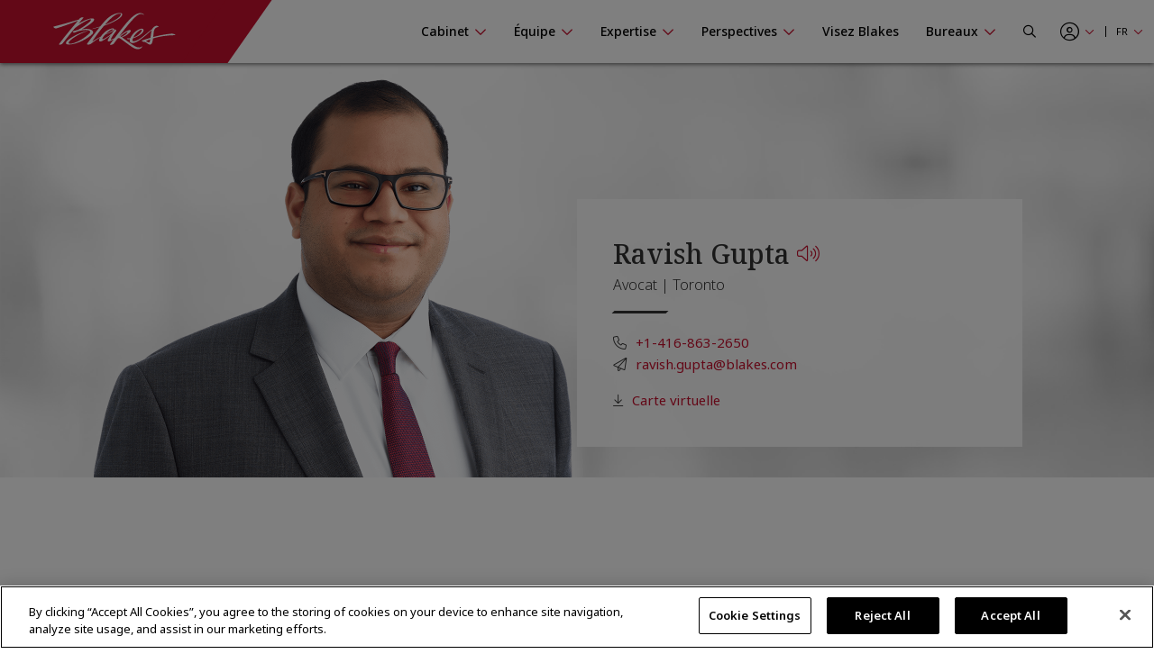

--- FILE ---
content_type: text/html; charset=utf-8
request_url: https://www.blakes.com/fr-ca/equipe/tous-les-professionnels/ravish-gupta/
body_size: 12065
content:



<!doctype html>
<html lang="fr">
<head>

    

<!-- OneTrust Cookies Consent Notice start for blakes.com -->
<script src="https://cdn.cookielaw.org/scripttemplates/otSDKStub.js"  type="text/javascript" charset="UTF-8" data-domain-script="c37f13a7-f24b-4477-9ab7-6b5f691ff28f" ></script>
<script type="text/javascript">
function OptanonWrapper() { }
</script>
<!-- OneTrust Cookies Consent Notice end for blakes.com -->

	
	



<title>Ravish Gupta, Toronto |  Blakes</title>

<meta charset="utf-8">
<meta http-equiv="x-ua-compatible" content="ie=edge">
<meta name="viewport" content="width=device-width, initial-scale=1.0">
<meta name="format-detection" content="telephone=no">


<meta content="Nous avons le privil&#xE8;ge de recruter les meilleurs avocats au Canada et nous sommes passionn&#xE9;s par notre travail. Nos collaborateurs partagent un engagement profond &#xE0; cr&#xE9;er un environnement de travail inclusif et solidaire et &#xE0; faire une diff&#xE9;rence dans nos communaut&#xE9;s." name="description" /><meta content="droit des soci&#xE9;t&#xE9;s, cabinet d&#x2019;avocats, avocat sp&#xE9;cialis&#xE9; en litige, cabinets d&#x2019;avocats pr&#xE8;s de chez moi, avocat en droit civil, avocats, avocat en droit des affaires, avocat contractuel, meilleur avocat au monde, meilleurs cabinets d&#x2019;avocats au Canada, avocats de blakes, avocats de Blakes, stagiaires de Blakes, membres de Blakes, meilleurs avocats en droit des affaires au Canada" name="keywords" />


<meta property="og:title" content="Ravish Gupta, Toronto |  Blakes" />
<meta property="og:type" content="website" />
<meta property="og:url" content="https://www.blakes.com/fr-ca/equipe/tous-les-professionnels/ravish-gupta/" />

	<meta property="og:description" content="Nous avons le privil&#xE8;ge de recruter les meilleurs avocats au Canada et nous sommes passionn&#xE9;s par notre travail. Nos collaborateurs partagent un engagement profond &#xE0; cr&#xE9;er un environnement de travail inclusif et solidaire et &#xE0; faire une diff&#xE9;rence dans nos communaut&#xE9;s." />	
	<meta name="twitter:description" content="Nous avons le privil&#xE8;ge de recruter les meilleurs avocats au Canada et nous sommes passionn&#xE9;s par notre travail. Nos collaborateurs partagent un engagement profond &#xE0; cr&#xE9;er un environnement de travail inclusif et solidaire et &#xE0; faire une diff&#xE9;rence dans nos communaut&#xE9;s." />
	<meta property="og:image" content="https://www.blakes.com:443/getmedia/4278443a-2a01-47b4-b3cd-d2dc07d9422c/Gupta_Ravish_Sep22_Teaser_1?ext=.jpg?width=664&amp;height=365&amp;ext=.jpg" />
	<meta property="twitter:image" content="https://www.blakes.com:443/getmedia/4278443a-2a01-47b4-b3cd-d2dc07d9422c/Gupta_Ravish_Sep22_Teaser_1?ext=.jpg?width=664&amp;height=365&amp;ext=.jpg" />

<meta name="twitter:title" content="Ravish Gupta, Toronto |  Blakes" />
<meta name="twitter:card" content="summary_large_image" />
<meta name="twitter:site" content="@BlakesLaw" />

<link rel="canonical" href="https://www.blakes.com/fr-ca/equipe/tous-les-professionnels/ravish-gupta/" />


			<link rel="shortcut icon"  href="/getmedia/10e53688-6d12-4699-9255-ce3fcc173bcf/favicon-blakes-new-16x16.png" />
			<link rel="shortcut icon"  href="/getmedia/dcc269de-fb28-409e-af63-b8da62f15478/favicon-blakes-new-32x32.png" />
			<meta name="msapplication-square150x150logo" content="/getmedia/1a259b6b-fbf0-4479-a36b-a3216ddca2fb/favicon-blakes-new-150x150.png" />
			<link rel="apple-touch-icon-precomposed" sizes="180x180" href="/getmedia/ad826c92-de46-4132-9072-a94a415c9f41/favicon-blakes-new-180x180.png" />
			<link rel="apple-touch-icon-precomposed" sizes="192x192" href="/getmedia/a59e50f7-073e-4ce0-b37b-9647cef73763/favicon-blakes-new-192x192.png" />
			<link rel="apple-touch-icon-precomposed" sizes="512x512" href="/getmedia/31aa08c8-6d52-4a6d-9216-f88dd18a5cb6/favicon-blakes-new-512x512.png" />




    
	            <link rel="stylesheet" href="/assets/fontawesome/css/fontawesome.all.css?v=4.7" media="screen" />
            <link rel="stylesheet" href="/assets/css/global/global.css?v=4.7" media="screen" />
            <link rel="stylesheet" href="/assets/css/global/global-print.css?v=4.7" media="print" />



    
<!-- Google Tag Manager Script -->
<script>(function(w,d,s,l,i){w[l]=w[l]||[];w[l].push({'gtm.start':
new Date().getTime(),event:'gtm.js'});var f=d.getElementsByTagName(s)[0],
j=d.createElement(s),dl=l!='dataLayer'?'&l='+l:'';j.async=true;j.src=
'https://www.googletagmanager.com/gtm.js?id='+i+dl;f.parentNode.insertBefore(j,f);
})(window,document,'script','dataLayer','GTM-TZ44DC8');</script>
<!-- End Google Tag Manager | Script -->


    
	            <link rel="stylesheet" href="/assets/css/common/BLKCC.Tabs.css?v=4.7" media="screen" />
            <link rel="stylesheet" href="/assets/css/common/BLKCC.Accordion.css?v=4.7" media="screen" />
            <link rel="stylesheet" href="/assets/css/common/BLKCC.Masthead.css?v=4.7" media="screen" />
            <link rel="stylesheet" href="/assets/css/common/BLKCC.Cards.css?v=4.7" media="screen" />
            <link rel="stylesheet" href="/assets/css/sections/BLKSC.StandardSection.css?v=4.7" media="screen" />
            <link rel="stylesheet" href="/assets/css/common/BLKCC.ShareButton.css?v=4.7" media="screen" />
            <link rel="stylesheet" href="/assets/css/widgets/BLKWT.SectionTitle.css?v=4.7" media="screen" />
            <link rel="stylesheet" href="/assets/css/common/BLKCC.Reveal.css?v=4.7" media="screen" />
            <link rel="stylesheet" href="/assets/css/pagetemplates/BLKPT.DetailCommon.css?v=4.7" media="screen" />
            <link rel="stylesheet" href="/assets/css/pagetemplates/BLKPT.BioPage.css?v=4.7" media="screen" />



    




    
</head>
<body data-mode="LiveSite" id="blk-body" data-toggler="blk-body-toggle-active">

    
<!-- Google Tag Manager | Noscript -->
<noscript><iframe src="https://www.googletagmanager.com/ns.html?id=GTM-TZ44DC8"
height="0" width="0" style="display:none;visibility:hidden"></iframe></noscript>
<!-- End Google Tag Manager | Noscript -->


	<a href="#body" class="blk-skip-link no-print">Sauter la navigation</a>

    

<div class="show-for-print custom-header-for-print">
    <img src="/assets/images/Blakes-Print-FR.svg" alt="Blake, Cassels &amp; Graydon S.E.N.C.R.L./s.r.l." class="custom-header-for-print-logo" />
</div>


    

    


<div class="blk-main-navigation-mobile-wrapper off-canvas position-right hide-for-large no-print" id="blk-main-navigation-mobile-flyout" data-transition="overlap" data-off-canvas data-ktc-search-exclude>
    <button id="hide-menu-button" class="close-button" type="button" data-close>
        <span class="blk-icon fal fa-times" aria-hidden="true"></span>
        <span class="show-for-sr">Masquer le menu</span>
    </button>

    <a class="site-logo" href="/fr-CA/">
        <img src="/assets/img/blakes-logo-home-mobile.png" alt="Blakes | Blake, Cassels &amp; Graydon S.E.N.C.R.L./s.r.l." />
    </a>

    




<div class="blk-mobile-search-wrapper">
    <form role="search" action="/SearchControl/Search" method="post">
        <label for="blk-mobile-search-term" class="blk-global-search-label blk-mobile-search-label">Chercher sur Blakes.com</label>
        <div class="blk-mobile-search-inner">
             <input type="hidden" value="/fr-ca/recherche/" id="GlobalSearchPageUrl" name="GlobalSearchPageUrl" />
             <input required id="blk-mobile-search-term" type="text" class="blk-mobile-search-input blk-global-search-input" placeholder="Chercher sur Blakes.com" data-tps-datalayer-event-name="Search-Global-Header" name="SearchText" value="" />
             <button type="submit" class="blk-mobile-search-submit blk-global-search-submit">
                 <span class="blk-icon far fa-search"></span>
                 <span class="show-for-sr">Submit your search</span>
             </button>
        </div>
    <input name="__RequestVerificationToken" type="hidden" value="CfDJ8OS9Um-gNKFAgSoyUEL_tSa9xdS-9yEnYwte002KTZToWh5z79AJV_YVUybruG5SaGkDELruP2tu99q-OeRMqQmEZd2nIehBtCHzObHPXV_8hPLwAshsjeWvH507rknH8BQZvqGyKOyBta8AhLKkvRw" /></form>
</div>

    





<nav class="blk-main-navigation-mobile" data-temp="fr-CA">
        <ul class="blk-main-navigation-mobile-list no-bullet">
        <li class="blk-main-navigation-mobile-list-item blk-main-navigation-mobile-level-1  ">
            <a href="/fr-ca/cabinet/" class="blk-main-navigation-mobile-list-item-link"  aria-expanded="false" >
                <span class="blk-main-navigation-mobile-list-item-link-label blk-link-label">
                    Cabinet
                </span>
            </a>

                <button class="blk-main-navigation-mobile-list-toggle" aria-controls="blk-submenu-list-wrapper-mobile-43223" aria-expanded="false">
                    <span class="blk-icon"></span>
                    <span class="show-for-sr">Afficher ou masquer la navigation de la section Cabinet</span>
                </button>
                <ul class="blk-main-navigation-mobile-list no-bullet" id="blk-submenu-list-wrapper-mobile-43223">

        <li class="blk-main-navigation-mobile-list-item blk-main-navigation-mobile-level-2  ">
            <a href="/fr-ca/cabinet/principes-directeurs/" class="blk-main-navigation-mobile-list-item-link"  aria-expanded="false" >
                <span class="blk-main-navigation-mobile-list-item-link-label blk-link-label">
                    Principes directeurs
                </span>
            </a>

        </li>
        <li class="blk-main-navigation-mobile-list-item blk-main-navigation-mobile-level-2  ">
            <a href="/fr-ca/cabinet/le-leadership-du-cabinet/" class="blk-main-navigation-mobile-list-item-link"  aria-expanded="false" >
                <span class="blk-main-navigation-mobile-list-item-link-label blk-link-label">
                    Le leadership du cabinet
                </span>
            </a>

        </li>
        <li class="blk-main-navigation-mobile-list-item blk-main-navigation-mobile-level-2  ">
            <a href="/fr-ca/cabinet/prix-et-reconnaissance/" class="blk-main-navigation-mobile-list-item-link"  aria-expanded="false" >
                <span class="blk-main-navigation-mobile-list-item-link-label blk-link-label">
                    Prix et reconnaissance
                </span>
            </a>

        </li>
        <li class="blk-main-navigation-mobile-list-item blk-main-navigation-mobile-level-2  ">
            <a href="/fr-ca/cabinet/diversite-et-inclusion/" class="blk-main-navigation-mobile-list-item-link"  aria-expanded="false" >
                <span class="blk-main-navigation-mobile-list-item-link-label blk-link-label">
                    Diversit&#xE9; et inclusion
                </span>
            </a>

                <button class="blk-main-navigation-mobile-list-toggle" aria-controls="blk-submenu-list-wrapper-mobile-24221" aria-expanded="false">
                    <span class="blk-icon"></span>
                    <span class="show-for-sr">Afficher ou masquer la navigation de la section Diversit&#xE9; et inclusion</span>
                </button>
                <ul class="blk-main-navigation-mobile-list no-bullet" id="blk-submenu-list-wrapper-mobile-24221">

        <li class="blk-main-navigation-mobile-list-item blk-main-navigation-mobile-level-3  ">
            <a href="/fr-ca/cabinet/diversite-et-inclusion/noir@blakes/" class="blk-main-navigation-mobile-list-item-link"  aria-expanded="false" >
                <span class="blk-main-navigation-mobile-list-item-link-label blk-link-label">
                    Noir@Blakes
                </span>
            </a>

        </li>
        <li class="blk-main-navigation-mobile-list-item blk-main-navigation-mobile-level-3  ">
            <a href="/fr-ca/cabinet/diversite-et-inclusion/chai@blakes/" class="blk-main-navigation-mobile-list-item-link"  aria-expanded="false" >
                <span class="blk-main-navigation-mobile-list-item-link-label blk-link-label">
                    Chai@Blakes
                </span>
            </a>

        </li>
        <li class="blk-main-navigation-mobile-list-item blk-main-navigation-mobile-level-3  ">
            <a href="/fr-ca/cabinet/diversite-et-inclusion/asie-est@blakes/" class="blk-main-navigation-mobile-list-item-link"  aria-expanded="false" >
                <span class="blk-main-navigation-mobile-list-item-link-label blk-link-label">
                    Asie.Est@Blakes
                </span>
            </a>

        </li>
        <li class="blk-main-navigation-mobile-list-item blk-main-navigation-mobile-level-3  ">
            <a href="/fr-ca/cabinet/diversite-et-inclusion/fierte@blakes/" class="blk-main-navigation-mobile-list-item-link"  aria-expanded="false" >
                <span class="blk-main-navigation-mobile-list-item-link-label blk-link-label">
                    Fiert&#xE9;@Blakes
                </span>
            </a>

        </li>
        <li class="blk-main-navigation-mobile-list-item blk-main-navigation-mobile-level-3  ">
            <a href="/fr-ca/cabinet/diversite-et-inclusion/asie-sud@blakes/" class="blk-main-navigation-mobile-list-item-link"  aria-expanded="false" >
                <span class="blk-main-navigation-mobile-list-item-link-label blk-link-label">
                    Asie.Sud@Blakes
                </span>
            </a>

        </li>
        <li class="blk-main-navigation-mobile-list-item blk-main-navigation-mobile-level-3  ">
            <a href="/fr-ca/cabinet/diversite-et-inclusion/investir-dans-les-femmes/" class="blk-main-navigation-mobile-list-item-link"  aria-expanded="false" >
                <span class="blk-main-navigation-mobile-list-item-link-label blk-link-label">
                    Blakes au f&#xE9;minin
                </span>
            </a>

        </li>
        <li class="blk-main-navigation-mobile-list-item blk-main-navigation-mobile-level-3  ">
            <a href="/fr-ca/cabinet/diversite-et-inclusion/inclusion@blakes/" class="blk-main-navigation-mobile-list-item-link"  aria-expanded="false" >
                <span class="blk-main-navigation-mobile-list-item-link-label blk-link-label">
                    Inclusion@Blakes
                </span>
            </a>

        </li>
        <li class="blk-main-navigation-mobile-list-item blk-main-navigation-mobile-level-3  ">
            <a href="/fr-ca/cabinet/diversite-et-inclusion/investir-dans-l-avenir/" class="blk-main-navigation-mobile-list-item-link"  aria-expanded="false" >
                <span class="blk-main-navigation-mobile-list-item-link-label blk-link-label">
                    Investir dans l&#x2019;avenir
                </span>
            </a>

        </li>

                </ul>
        </li>
        <li class="blk-main-navigation-mobile-list-item blk-main-navigation-mobile-level-2  ">
            <a href="/fr-ca/cabinet/innovation-chez-blakes/" class="blk-main-navigation-mobile-list-item-link"  aria-expanded="false" >
                <span class="blk-main-navigation-mobile-list-item-link-label blk-link-label">
                    Innovation chez Blakes
                </span>
            </a>

        </li>
        <li class="blk-main-navigation-mobile-list-item blk-main-navigation-mobile-level-2  ">
            <a href="/fr-ca/cabinet/responsabilite-sociale/" class="blk-main-navigation-mobile-list-item-link"  aria-expanded="false" >
                <span class="blk-main-navigation-mobile-list-item-link-label blk-link-label">
                    Responsabilit&#xE9; sociale
                </span>
            </a>

                <button class="blk-main-navigation-mobile-list-toggle" aria-controls="blk-submenu-list-wrapper-mobile-24309" aria-expanded="false">
                    <span class="blk-icon"></span>
                    <span class="show-for-sr">Afficher ou masquer la navigation de la section Responsabilit&#xE9; sociale</span>
                </button>
                <ul class="blk-main-navigation-mobile-list no-bullet" id="blk-submenu-list-wrapper-mobile-24309">

        <li class="blk-main-navigation-mobile-list-item blk-main-navigation-mobile-level-3  ">
            <a href="/fr-ca/cabinet/responsabilite-sociale/engagement-communautaire/" class="blk-main-navigation-mobile-list-item-link"  aria-expanded="false" >
                <span class="blk-main-navigation-mobile-list-item-link-label blk-link-label">
                    Engagement communautaire 
                </span>
            </a>

        </li>
        <li class="blk-main-navigation-mobile-list-item blk-main-navigation-mobile-level-3  ">
            <a href="/fr-ca/cabinet/responsabilite-sociale/durabilite/" class="blk-main-navigation-mobile-list-item-link"  aria-expanded="false" >
                <span class="blk-main-navigation-mobile-list-item-link-label blk-link-label">
                    Durabilit&#xE9;
                </span>
            </a>

        </li>
        <li class="blk-main-navigation-mobile-list-item blk-main-navigation-mobile-level-3  ">
            <a href="/fr-ca/cabinet/responsabilite-sociale/services-pro-bono/" class="blk-main-navigation-mobile-list-item-link"  aria-expanded="false" >
                <span class="blk-main-navigation-mobile-list-item-link-label blk-link-label">
                    Services pro bono
                </span>
            </a>

        </li>

                </ul>
        </li>
        <li class="blk-main-navigation-mobile-list-item blk-main-navigation-mobile-level-2  ">
            <a href="/fr-ca/cabinet/blakes-en-tete/" class="blk-main-navigation-mobile-list-item-link"  aria-expanded="false" >
                <span class="blk-main-navigation-mobile-list-item-link-label blk-link-label">
                    Blakes en t&#xEA;te
                </span>
            </a>

                <button class="blk-main-navigation-mobile-list-toggle" aria-controls="blk-submenu-list-wrapper-mobile-24378" aria-expanded="false">
                    <span class="blk-icon"></span>
                    <span class="show-for-sr">Afficher ou masquer la navigation de la section Blakes en t&#xEA;te</span>
                </button>
                <ul class="blk-main-navigation-mobile-list no-bullet" id="blk-submenu-list-wrapper-mobile-24378">

        <li class="blk-main-navigation-mobile-list-item blk-main-navigation-mobile-level-3  ">
            <a href="/fr-ca/cabinet/blakes-en-tete/ressources-de-bien-etre-chez-blakes/" class="blk-main-navigation-mobile-list-item-link"  aria-expanded="false" >
                <span class="blk-main-navigation-mobile-list-item-link-label blk-link-label">
                    Ressources bien-&#xEA;tre chez Blakes
                </span>
            </a>

        </li>

                </ul>
        </li>
        <li class="blk-main-navigation-mobile-list-item blk-main-navigation-mobile-level-2  ">
            <a href="/fr-ca/cabinet/espace-medias/" class="blk-main-navigation-mobile-list-item-link"  aria-expanded="false" >
                <span class="blk-main-navigation-mobile-list-item-link-label blk-link-label">
                    Espace m&#xE9;dias
                </span>
            </a>

                <button class="blk-main-navigation-mobile-list-toggle" aria-controls="blk-submenu-list-wrapper-mobile-43255" aria-expanded="false">
                    <span class="blk-icon"></span>
                    <span class="show-for-sr">Afficher ou masquer la navigation de la section Espace m&#xE9;dias</span>
                </button>
                <ul class="blk-main-navigation-mobile-list no-bullet" id="blk-submenu-list-wrapper-mobile-43255">

        <li class="blk-main-navigation-mobile-list-item blk-main-navigation-mobile-level-3  ">
            <a href="/fr-ca/cabinet/espace-medias/foire-aux-questions/" class="blk-main-navigation-mobile-list-item-link"  aria-expanded="false" >
                <span class="blk-main-navigation-mobile-list-item-link-label blk-link-label">
                    Foire aux questions
                </span>
            </a>

        </li>
        <li class="blk-main-navigation-mobile-list-item blk-main-navigation-mobile-level-3  ">
            <a href="/fr-ca/cabinet/espace-medias/nouvelles-du-cabinet/" class="blk-main-navigation-mobile-list-item-link"  aria-expanded="false" >
                <span class="blk-main-navigation-mobile-list-item-link-label blk-link-label">
                    Nouvelles du cabinet 
                </span>
            </a>

        </li>

                </ul>
        </li>

                </ul>
        </li>
        <li class="blk-main-navigation-mobile-list-item blk-main-navigation-mobile-level-1  expanded active">
            <a href="/fr-ca/equipe/" class="blk-main-navigation-mobile-list-item-link" aria-current="page" aria-expanded="true" >
                <span class="blk-main-navigation-mobile-list-item-link-label blk-link-label">
                    &#xC9;quipe
                </span>
            </a>

                <button class="blk-main-navigation-mobile-list-toggle" aria-controls="blk-submenu-list-wrapper-mobile-43752" aria-expanded="true">
                    <span class="blk-icon"></span>
                    <span class="show-for-sr">Afficher ou masquer la navigation de la section &#xC9;quipe</span>
                </button>
                <ul class="blk-main-navigation-mobile-list no-bullet" id="blk-submenu-list-wrapper-mobile-43752">

        <li class="blk-main-navigation-mobile-list-item blk-main-navigation-mobile-level-2  expanded active">
            <a href="/fr-ca/equipe/tous-les-professionnels/" class="blk-main-navigation-mobile-list-item-link" aria-current="page" aria-expanded="true" >
                <span class="blk-main-navigation-mobile-list-item-link-label blk-link-label">
                    Tous les professionnels
                </span>
            </a>

        </li>

                </ul>
        </li>
        <li class="blk-main-navigation-mobile-list-item blk-main-navigation-mobile-level-1  ">
            <a href="/fr-ca/expertise/" class="blk-main-navigation-mobile-list-item-link"  aria-expanded="false" >
                <span class="blk-main-navigation-mobile-list-item-link-label blk-link-label">
                    Expertise
                </span>
            </a>

                <button class="blk-main-navigation-mobile-list-toggle" aria-controls="blk-submenu-list-wrapper-mobile-24396" aria-expanded="false">
                    <span class="blk-icon"></span>
                    <span class="show-for-sr">Afficher ou masquer la navigation de la section Expertise</span>
                </button>
                <ul class="blk-main-navigation-mobile-list no-bullet" id="blk-submenu-list-wrapper-mobile-24396">

        <li class="blk-main-navigation-mobile-list-item blk-main-navigation-mobile-level-2  ">
            <a href="/fr-ca/expertise/experience-recente/" class="blk-main-navigation-mobile-list-item-link"  aria-expanded="false" >
                <span class="blk-main-navigation-mobile-list-item-link-label blk-link-label">
                    Exp&#xE9;rience r&#xE9;cente
                </span>
            </a>

        </li>
        <li class="blk-main-navigation-mobile-list-item blk-main-navigation-mobile-level-2  ">
            <a href="/fr-ca/expertise/champs-de-pratique/" class="blk-main-navigation-mobile-list-item-link"  aria-expanded="false" >
                <span class="blk-main-navigation-mobile-list-item-link-label blk-link-label">
                    Champs de pratique
                </span>
            </a>

        </li>
        <li class="blk-main-navigation-mobile-list-item blk-main-navigation-mobile-level-2  ">
            <a href="/fr-ca/expertise/secteurs/" class="blk-main-navigation-mobile-list-item-link"  aria-expanded="false" >
                <span class="blk-main-navigation-mobile-list-item-link-label blk-link-label">
                    Secteurs
                </span>
            </a>

        </li>
        <li class="blk-main-navigation-mobile-list-item blk-main-navigation-mobile-level-2  ">
            <a href="/fr-ca/expertise/etats-unis-et-international/" class="blk-main-navigation-mobile-list-item-link"  aria-expanded="false" >
                <span class="blk-main-navigation-mobile-list-item-link-label blk-link-label">
                    &#xC9;tats-Unis et international
                </span>
            </a>

        </li>
        <li class="blk-main-navigation-mobile-list-item blk-main-navigation-mobile-level-2  ">
            <a href="/fr-ca/expertise/solutions-novatrices/" class="blk-main-navigation-mobile-list-item-link"  aria-expanded="false" >
                <span class="blk-main-navigation-mobile-list-item-link-label blk-link-label">
                    Solutions novatrices
                </span>
            </a>

        </li>

                </ul>
        </li>
        <li class="blk-main-navigation-mobile-list-item blk-main-navigation-mobile-level-1  ">
            <a href="/fr-ca/perspectives/" class="blk-main-navigation-mobile-list-item-link"  aria-expanded="false" >
                <span class="blk-main-navigation-mobile-list-item-link-label blk-link-label">
                    Perspectives
                </span>
            </a>

                <button class="blk-main-navigation-mobile-list-toggle" aria-controls="blk-submenu-list-wrapper-mobile-43763" aria-expanded="false">
                    <span class="blk-icon"></span>
                    <span class="show-for-sr">Afficher ou masquer la navigation de la section Perspectives</span>
                </button>
                <ul class="blk-main-navigation-mobile-list no-bullet" id="blk-submenu-list-wrapper-mobile-43763">

        <li class="blk-main-navigation-mobile-list-item blk-main-navigation-mobile-level-2  ">
            <a href="/fr-ca/perspectives/chercher-une-publication/" class="blk-main-navigation-mobile-list-item-link"  aria-expanded="false" >
                <span class="blk-main-navigation-mobile-list-item-link-label blk-link-label">
                    Chercher une publication
                </span>
            </a>

        </li>
        <li class="blk-main-navigation-mobile-list-item blk-main-navigation-mobile-level-2  ">
            <a href="/fr-ca/perspectives/seminaires/" class="blk-main-navigation-mobile-list-item-link"  aria-expanded="false" >
                <span class="blk-main-navigation-mobile-list-item-link-label blk-link-label">
                    S&#xE9;minaires
                </span>
            </a>

                <button class="blk-main-navigation-mobile-list-toggle" aria-controls="blk-submenu-list-wrapper-mobile-35852" aria-expanded="false">
                    <span class="blk-icon"></span>
                    <span class="show-for-sr">Afficher ou masquer la navigation de la section S&#xE9;minaires</span>
                </button>
                <ul class="blk-main-navigation-mobile-list no-bullet" id="blk-submenu-list-wrapper-mobile-35852">

        <li class="blk-main-navigation-mobile-list-item blk-main-navigation-mobile-level-3  ">
            <a href="/fr-ca/perspectives/seminaires/seminaires-a-venir/" class="blk-main-navigation-mobile-list-item-link"  aria-expanded="false" >
                <span class="blk-main-navigation-mobile-list-item-link-label blk-link-label">
                    S&#xE9;minaires &#xE0; venir
                </span>
            </a>

        </li>
        <li class="blk-main-navigation-mobile-list-item blk-main-navigation-mobile-level-3  ">
            <a href="/fr-ca/perspectives/seminaires/seminaires-passes/" class="blk-main-navigation-mobile-list-item-link"  aria-expanded="false" >
                <span class="blk-main-navigation-mobile-list-item-link-label blk-link-label">
                    S&#xE9;minaires pass&#xE9;s
                </span>
            </a>

        </li>
        <li class="blk-main-navigation-mobile-list-item blk-main-navigation-mobile-level-3  ">
            <a href="/fr-ca/perspectives/seminaires/videos-de-formation-continue-reconnue/" class="blk-main-navigation-mobile-list-item-link"  aria-expanded="false" >
                <span class="blk-main-navigation-mobile-list-item-link-label blk-link-label">
                    Vid&#xE9;os de formation continue reconnue
                </span>
            </a>

        </li>
        <li class="blk-main-navigation-mobile-list-item blk-main-navigation-mobile-level-3  ">
            <a href="/fr-ca/perspectives/seminaires/formation-continue/" class="blk-main-navigation-mobile-list-item-link"  aria-expanded="false" >
                <span class="blk-main-navigation-mobile-list-item-link-label blk-link-label">
                    Formation continue
                </span>
            </a>

        </li>

                </ul>
        </li>
        <li class="blk-main-navigation-mobile-list-item blk-main-navigation-mobile-level-2  ">
            <a href="/fr-ca/perspectives/centres-thematiques/" class="blk-main-navigation-mobile-list-item-link"  aria-expanded="false" >
                <span class="blk-main-navigation-mobile-list-item-link-label blk-link-label">
                    Centres th&#xE9;matiques
                </span>
            </a>

                <button class="blk-main-navigation-mobile-list-toggle" aria-controls="blk-submenu-list-wrapper-mobile-37062" aria-expanded="false">
                    <span class="blk-icon"></span>
                    <span class="show-for-sr">Afficher ou masquer la navigation de la section Centres th&#xE9;matiques</span>
                </button>
                <ul class="blk-main-navigation-mobile-list no-bullet" id="blk-submenu-list-wrapper-mobile-37062">

        <li class="blk-main-navigation-mobile-list-item blk-main-navigation-mobile-level-3  ">
            <a href="/fr-ca/perspectives/centres-thematiques/intelligence-artificielle/" class="blk-main-navigation-mobile-list-item-link"  aria-expanded="false" >
                <span class="blk-main-navigation-mobile-list-item-link-label blk-link-label">
                    Intelligence artificielle
                </span>
            </a>

        </li>
        <li class="blk-main-navigation-mobile-list-item blk-main-navigation-mobile-level-3  ">
            <a href="/fr-ca/perspectives/centres-thematiques/blakes-ventures/" class="blk-main-navigation-mobile-list-item-link"  aria-expanded="false" >
                <span class="blk-main-navigation-mobile-list-item-link-label blk-link-label">
                    Blakes Ventures
                </span>
            </a>

        </li>
        <li class="blk-main-navigation-mobile-list-item blk-main-navigation-mobile-level-3  ">
            <a href="/fr-ca/perspectives/centres-thematiques/tarifs-transfrontaliers/" class="blk-main-navigation-mobile-list-item-link"  aria-expanded="false" >
                <span class="blk-main-navigation-mobile-list-item-link-label blk-link-label">
                    Tarifs transfrontaliers
                </span>
            </a>

        </li>
        <li class="blk-main-navigation-mobile-list-item blk-main-navigation-mobile-level-3  ">
            <a href="/fr-ca/perspectives/centres-thematiques/cybersecurite-et-protection-de-la-vie-privee/" class="blk-main-navigation-mobile-list-item-link"  aria-expanded="false" >
                <span class="blk-main-navigation-mobile-list-item-link-label blk-link-label">
                    Cybers&#xE9;curit&#xE9; et protection de la vie priv&#xE9;e
                </span>
            </a>

        </li>
        <li class="blk-main-navigation-mobile-list-item blk-main-navigation-mobile-level-3  ">
            <a href="/fr-ca/perspectives/centres-thematiques/diversite-et-inclusion/" class="blk-main-navigation-mobile-list-item-link"  aria-expanded="false" >
                <span class="blk-main-navigation-mobile-list-item-link-label blk-link-label">
                    Diversit&#xE9; et inclusion
                </span>
            </a>

        </li>
        <li class="blk-main-navigation-mobile-list-item blk-main-navigation-mobile-level-3  ">
            <a href="/fr-ca/perspectives/centres-thematiques/facteurs-environnementaux-sociaux-et-de-gouvernance-(esg)/" class="blk-main-navigation-mobile-list-item-link"  aria-expanded="false" >
                <span class="blk-main-navigation-mobile-list-item-link-label blk-link-label">
                    Facteurs environnementaux, sociaux et de gouvernance (ESG)
                </span>
            </a>

        </li>
        <li class="blk-main-navigation-mobile-list-item blk-main-navigation-mobile-level-3  ">
            <a href="/fr-ca/perspectives/centres-thematiques/l-avenir-du-travail/" class="blk-main-navigation-mobile-list-item-link"  aria-expanded="false" >
                <span class="blk-main-navigation-mobile-list-item-link-label blk-link-label">
                    L&#x2019;avenir du travail
                </span>
            </a>

        </li>
        <li class="blk-main-navigation-mobile-list-item blk-main-navigation-mobile-level-3  ">
            <a href="/fr-ca/perspectives/centres-thematiques/affaires-internationales-et-transfrontalieres/" class="blk-main-navigation-mobile-list-item-link"  aria-expanded="false" >
                <span class="blk-main-navigation-mobile-list-item-link-label blk-link-label">
                    Affaires internationales et transfrontali&#xE8;res
                </span>
            </a>

        </li>
        <li class="blk-main-navigation-mobile-list-item blk-main-navigation-mobile-level-3  ">
            <a href="/fr-ca/perspectives/centres-thematiques/secteur-public-marches-publics-et-infrastructure/" class="blk-main-navigation-mobile-list-item-link"  aria-expanded="false" >
                <span class="blk-main-navigation-mobile-list-item-link-label blk-link-label">
                    Secteur public, march&#xE9;s publics et infrastructure
                </span>
            </a>

        </li>

                </ul>
        </li>
        <li class="blk-main-navigation-mobile-list-item blk-main-navigation-mobile-level-2  ">
            <a href="/fr-ca/perspectives/etudes-de-cas/" class="blk-main-navigation-mobile-list-item-link"  aria-expanded="false" >
                <span class="blk-main-navigation-mobile-list-item-link-label blk-link-label">
                    &#xC9;tudes de cas
                </span>
            </a>

        </li>
        <li class="blk-main-navigation-mobile-list-item blk-main-navigation-mobile-level-2  ">
            <a href="/fr-ca/perspectives/balados/" class="blk-main-navigation-mobile-list-item-link"  aria-expanded="false" >
                <span class="blk-main-navigation-mobile-list-item-link-label blk-link-label">
                    Balados
                </span>
            </a>

        </li>

                </ul>
        </li>
        <li class="blk-main-navigation-mobile-list-item blk-main-navigation-mobile-level-1  ">
            <a href="/fr-ca/visez-blakes/" class="blk-main-navigation-mobile-list-item-link"  aria-expanded="false" >
                <span class="blk-main-navigation-mobile-list-item-link-label blk-link-label">
                    Visez Blakes
                </span>
            </a>

        </li>
        <li class="blk-main-navigation-mobile-list-item blk-main-navigation-mobile-level-1  ">
            <a href="/fr-ca/bureaux/" class="blk-main-navigation-mobile-list-item-link"  aria-expanded="false" >
                <span class="blk-main-navigation-mobile-list-item-link-label blk-link-label">
                    Bureaux
                </span>
            </a>

                <button class="blk-main-navigation-mobile-list-toggle" aria-controls="blk-submenu-list-wrapper-mobile-43254" aria-expanded="false">
                    <span class="blk-icon"></span>
                    <span class="show-for-sr">Afficher ou masquer la navigation de la section Bureaux</span>
                </button>
                <ul class="blk-main-navigation-mobile-list no-bullet" id="blk-submenu-list-wrapper-mobile-43254">

        <li class="blk-main-navigation-mobile-list-item blk-main-navigation-mobile-level-2  ">
            <a href="/fr-ca/bureaux/toronto/" class="blk-main-navigation-mobile-list-item-link"  aria-expanded="false" >
                <span class="blk-main-navigation-mobile-list-item-link-label blk-link-label">
                    Toronto
                </span>
            </a>

        </li>
        <li class="blk-main-navigation-mobile-list-item blk-main-navigation-mobile-level-2  ">
            <a href="/fr-ca/bureaux/calgary/" class="blk-main-navigation-mobile-list-item-link"  aria-expanded="false" >
                <span class="blk-main-navigation-mobile-list-item-link-label blk-link-label">
                    Calgary
                </span>
            </a>

        </li>
        <li class="blk-main-navigation-mobile-list-item blk-main-navigation-mobile-level-2  ">
            <a href="/fr-ca/bureaux/vancouver/" class="blk-main-navigation-mobile-list-item-link"  aria-expanded="false" >
                <span class="blk-main-navigation-mobile-list-item-link-label blk-link-label">
                    Vancouver
                </span>
            </a>

        </li>
        <li class="blk-main-navigation-mobile-list-item blk-main-navigation-mobile-level-2  ">
            <a href="/fr-ca/bureaux/montreal/" class="blk-main-navigation-mobile-list-item-link"  aria-expanded="false" >
                <span class="blk-main-navigation-mobile-list-item-link-label blk-link-label">
                    Montr&#xE9;al
                </span>
            </a>

        </li>
        <li class="blk-main-navigation-mobile-list-item blk-main-navigation-mobile-level-2  ">
            <a href="/fr-ca/bureaux/ottawa/" class="blk-main-navigation-mobile-list-item-link"  aria-expanded="false" >
                <span class="blk-main-navigation-mobile-list-item-link-label blk-link-label">
                    Ottawa
                </span>
            </a>

        </li>
        <li class="blk-main-navigation-mobile-list-item blk-main-navigation-mobile-level-2  ">
            <a href="/fr-ca/bureaux/new-york/" class="blk-main-navigation-mobile-list-item-link"  aria-expanded="false" >
                <span class="blk-main-navigation-mobile-list-item-link-label blk-link-label">
                    New York
                </span>
            </a>

        </li>
        <li class="blk-main-navigation-mobile-list-item blk-main-navigation-mobile-level-2  ">
            <a href="/fr-ca/bureaux/londres/" class="blk-main-navigation-mobile-list-item-link"  aria-expanded="false" >
                <span class="blk-main-navigation-mobile-list-item-link-label blk-link-label">
                    Londres
                </span>
            </a>

        </li>

                </ul>
        </li>
            


        <li class="blk-main-navigation-mobile-list-item blk-main-navigation-mobile-level-1">
            <a href="/fr-ca/abonnement-et-inscription" target=""  class="blk-main-navigation-mobile-list-item-link" >
                <span class="blk-main-navigation-mobile-list-item-link-label blk-link-label">
                    Abonnement courriel / <br> Inscription client
                </span>
            </a>
        </li>

<li class="blk-main-navigation-mobile-list-item blk-main-navigation-mobile-level-1">
        <a href="/fr-ca/se-connecter/?returnurl=%7E%2Ffr-ca%2Fequipe%2Ftous-les-professionnels%2Fravish-gupta%2F" class="blk-main-navigation-mobile-list-item-link">Connexion client</a>
</li>


            <!-- 05 h 01 min 08 s -->
            



<li class="blk-main-navigation-mobile-list-item blk-main-navigation-mobile-level-1 blk-main-navigation-mobile-has-children blk-language-toggle-item">
    <a href="#"
        class="blk-main-navigation-mobile-list-item-link blk-language-toggle blk-main-navigation-mobile-top-level-list-toggle"
        title="Afficher/masquer le menu"
        aria-label="French. Currently selected."
        aria-controls="blk-submenu-list-wrapper-languages-mobile" aria-expanded="false">
        <span class="blk-main-navigation-mobile-list-item-link-label blk-link-label">Fran&#xE7;ais</span>
        <span class="blk-icon"></span>
    </a>
    <ul class="blk-main-navigation-mobile-list no-bullet" id="blk-submenu-list-wrapper-languages-mobile">
            <li class="blk-main-navigation-mobile-list-item blk-main-navigation-mobile-level-2">
                <a href="/people/find-a-person/ravish-gupta/"
                   class="blk-main-navigation-mobile-list-item-link "
                   title="English"
                    lang=en>
                    <span class="blk-main-navigation-mobile-list-item-link-label blk-link-label">English</span>
                </a>
            </li>
            <li class="blk-main-navigation-mobile-list-item blk-main-navigation-mobile-level-2">
                <a href="#"
                   class="blk-main-navigation-mobile-list-item-link blk-language-selected"
                   title="French"
                   >
                    <span class="blk-main-navigation-mobile-list-item-link-label blk-link-label">Fran&#xE7;ais</span>
                </a>
            </li>
    </ul>
</li>

        </ul>
</nav>

<!-- 05 h 01 min 08 s -->

</div>


	<div class="main-site-wrapper blk-off-canvas-content off-canvas-content" data-off-canvas-content>

        




<header class="blk-header no-print" id="header">
    <div class="blk-header-inner" data-ktc-search-exclude>
        <div class="grid-container full">
            <div class="grid-x align-justify">
                <div class="cell shrink">
                    <div class="blk-header-logo-wrapper">
                        <a class="site-logo" href="/fr-CA/">
                            <span class="show-for-sr">Blake, Cassels &amp; Graydon S.E.N.C.R.L./s.r.l.</span>
                            <svg version="1.1" id="header_logo" xmlns="http://www.w3.org/2000/svg" xmlns:xlink="http://www.w3.org/1999/xlink" x="0px" y="0px" viewBox="0 0 212.21 72.1" xml:space="preserve" role="img" aria-label="Blake, Cassels &amp; Graydon S.E.N.C.R.L./s.r.l."
                            class="blk-header-logo"  style="enable-background:new 0 0 212.21 72.1; fill: #fff;">
                                <path class="st0" d="M159.22,51.85c1.87,0.95,3.52,2.34,5.16,2.39c0.68,0.02,0.97-0.13,1.37-1.57c0.27-0.95,0.51-2.21,0.73-3.64
                                C163.89,49.93,161.48,50.88,159.22,51.85 M138.13,46.05c8.45-2.8,12.99-8.46,13.94-10.94c0.62-1.62,0.57-3.25-2.27-1.51
                                C145.43,36.27,140.48,40.87,138.13,46.05 M114.66,44.07c0.06,0,0.11,0,0.17,0c3.23-3.15,11.7-9.27,16.18-10.38
                                c3.19-0.79,3.43,1.31,2.65,2.47c-1.62,2.4-6.54,7.04-14.24,9.58c0.54,0.34,1.12,0.75,1.75,1.22c6.28,4.7,15.04,10.93,20.46,13.92
                                c4.62,2.55,9.55,2.04,11.47-0.27c0.34-0.4,0.66-0.25,0.34,0.4c-1.69,3.44-6.06,5.81-12.73,3.44c-2.74-0.97-10.42-6.47-21.02-14.51
                                c-4.73-3.59-6.54-3.69-8.01-1.79c-2.08,2.67-3.74,4.98-5.74,7.73c-1.97,2.71-7.64,2.97-6.35,1.21c2.13-2.88,4.18-5.67,6.18-8.36
                                c-2.25,1.29-4.7,2.52-7.1,3.5c-2.27,0.92-4.25,0.05-2.5-3.03c0.98-1.71,2.39-4.17,4.06-6.81c-5.82,4.62-11.92,8.51-14.98,9.84
                                c-3.12,1.35-5.07-0.11-3.77-3.32c0.33-0.8,0.86-1.84,1.59-3.02c-6.68,3.96-11.65,7.59-15.87,10.81c-1.19,0.9-8.63,2.82-5.3-1.52
                                C67.33,48.09,73.93,39,82.15,28.76c-3.51,1.01-7.71,2.08-11.6,3.02c-0.8,0.19-0.8-0.28,0-0.52c4.28-1.24,8.56-2.45,12.6-3.75
                                c1.16-1.44,2.36-2.9,3.59-4.38c8.72-10.49,15.56-15.47,24.04-17.43c3.28-0.76,6.27-0.88,7.76-0.09c1.66,0.87,1.65,2.99-0.46,5.67
                                c-2.51,3.19-12.02,9.4-28.68,15.16c-9.08,10.7-17.12,22.24-18.95,24.84c-0.4,0.57-0.33,1.1,0.47,0.66
                                c1.84-1.02,8.26-5.09,13.11-7.54c3.48-5.02,9.93-11.6,18.58-13.55c3.44-0.78,5.2,1.34,2.54,3.44c-2.93,2.32-7.29,4.42-13.93,6.85
                                c-1.46,1.64-4.24,4.97-4.67,6.57c-0.32,1.18,0.73,1.22,1.52,0.96c2.26-0.74,8.38-4.35,13.93-9.01c1.69-2.51,3.56-5.01,5.45-7.06
                                c0.75-0.81,2.88,1.62,2.2,2.5c-4.58,5.94-7.35,9.85-8.83,13.68c-0.32,0.83-0.19,1.14,0.93,0.68c1.72-0.72,3.59-1.56,5.34-2.51
                                c15.29-20.53,26.88-35.06,35.68-39.69c3.56-1.88,8.6-3.3,12.79,0.01c0.87,0.68,0.43,1.17,0.06,0.91c-3.73-2.65-7.82-1.01-10.84,1.07
                                C139.01,13.25,128.64,25.44,114.66,44.07 M116.59,44.35c0.51,0.16,1.05,0.39,1.65,0.7c3.76-1.46,9.45-5.04,10.72-8.42
                                C125.83,37.18,119.74,41.5,116.59,44.35 M90.83,24.78c14.3-5.7,22.11-10.46,25.48-14.76c3.35-4.28-0.65-4.43-4.97-2.96
                                C105.7,8.99,98.03,16.47,90.83,24.78 M92.22,40.08c5.39-2.19,10.04-4.88,11.3-6.24c1.02-1.1,0.4-1.85-1.41-1.18
                                C98.94,33.84,95.46,37.03,92.22,40.08 M52.24,32.43c3.95-0.71,7.62-0.96,10.28-0.63c9.23,1.13,10.12,5.82,7.2,8.7
                                c-7.38,7.29-24.79,16.73-38.04,17.21c-7.45,0.27-6.29-2.92-4.84-4.99c1.94-2.76,14.58-12.78,34.94-17.98
                                c0.64-0.16,0.72,0.16,0.09,0.38c-18.74,6.44-29,15.29-30.76,17.79c-1.2,1.71-1.61,4.26,3.47,3.39c10.8-1.84,23.87-10.77,30.51-17.2
                                c1.68-1.63,1.82-4.78-3.21-5.39c-4.35-0.53-10.42,0.13-16.61,2.12c-2.01,0.86-3.97,1.58-5.82,2.13c-1.08,0.32-3.26-1.99-1.9-2.37
                                c2.1-0.57,4.64-1.22,8.25-2.27c10.51-5.49,18.83-12.27,21.39-15.6c1.27-1.65,0.14-2.42-1.99-1.78c-7.43,2.25-18.7,9.87-24.63,14.55
                                c-6.61,8.07-13.44,16.6-20.61,25.78c-1.8,1.8-7.26,2.9-5.21,0.09C24.79,42.61,36.61,29.1,45.86,17.92
                                c-13.63,5.43-25.28,9.55-35.79,12.87c-2.74,0.85-6.46-2.52-4.67-3.03c13.79-3.48,27.8-7.39,42.02-11.74
                                c0.47-0.58,0.94-1.15,1.39-1.71c2.17-2.67,7.25-2.44,6.14-1.08c-2.66,3.12-5.34,6.3-8.05,9.54c8.28-4.89,18.26-8.99,23.19-8.6
                                c3.24,0.25,3.02,1.85,2.46,3.31C71.61,19.97,62.27,27.05,52.24,32.43 M179.98,28.31c-2.19,0.65-6.02,1.47-7.27,6.62
                                c-0.28,1.16-0.64,5.65-1.19,10.25c8.72-2.36,18.88-4.52,30.3-5.56c0.46-0.04,1.38-0.12,2.16,0.07c1.32,0.33,3.22,0.84,4.17,1.35
                                c0.54,0.29,0.38,1.04-0.57,1.06c-14.74,0.27-26.64,2.45-36.36,5.39c-0.49,3.52-1.13,6.78-2.02,8.29c-1.58,2.69-4.3,2.33-6.37,0.91
                                c-1.77-1.21-4.5-3.65-6.78-3.46c-1.76,0.42-4.74-1.71-2.93-2.32c3.96-1.34,8.55-2.88,13.73-4.41c0.6-4.4,1.18-9.55,2.14-12.58
                                c-3.51,2.68-7.77,6.68-9,7.7c-6.35,5.29-14.25,11.76-20.04,13.18c-5.77,1.41-8.98-0.77-7.35-5.84l0.09-0.27
                                c-1.04,0.19-2.07,0.33-2.75,0.33c-1.5,0-3.07-1.99-1.97-1.89c1.8,0.17,3.64,0.14,5.33-0.04c3.29-7.76,10.76-13.46,16.05-15.27
                                c4.35-1.48,7.16,0.11,5.63,4.11c-1.23,3.22-7.83,8.37-17.41,11.48c-0.24,0.69-0.44,1.39-0.58,2.09c-0.44,2.19,0.64,3.34,4.39,2.42
                                c8.49-2.08,21.09-15.01,28.34-19.8c1.1-2.19,3.08-4.88,7.02-5.7c0.63-0.13,2.15,0.24,3.1,0.65
                                C180.87,27.51,180.42,28.18,179.98,28.31"></path>
                            </svg>
                        </a>
                    </div>
                </div>
                <div class="cell auto">
                    <div class="blk-header-navigations-container grid-container">
                        <div class="grid-x align-right">
                            <div class="cell shrink">
                                <div class="blk-header-navigations-wrapper">
                                    





<div class="blk-main-navigation-wrapper">
    <nav class="blk-main-navigation">
            <ul class="blk-main-navigation-list no-bullet grid-x align-right align-bottom">
        <li class="blk-main-navigation-list-item blk-main-navigation-level-1 cell shrink show-for-large blk-main-navigation-has-children">
                <button class="blk-main-navigation-list-item-link"
                aria-controls="blk-submenu-list-wrapper-43223"
                aria-expanded="false"
                
                aria-label="Afficher ou masquer la navigation de la section Cabinet" aria-expanded="false" aria-controls="blk-submenu-list-wrapper-43223">

                    <span class="blk-main-navigation-list-item-link-label">Cabinet</span>
                        <span class="blk-icon far fa-chevron-down"></span>
                </button>


                <div class="blk-main-navigation-submenu-list-wrapper" id="blk-submenu-list-wrapper-43223">
                    <ul class="blk-main-navigation-list blk-main-navigation-submenu-list no-bullet">
                        <li class="blk-main-navigation-list-item blk-main-navigation-level-2 ">
                            <a href="/fr-ca/cabinet/" class="blk-main-navigation-list-item-link"  >
                                <span class="blk-main-navigation-list-item-link-label">Cabinet</span>
                            </a>
                        </li>

        <li class="blk-main-navigation-list-item blk-main-navigation-level-2">
                <a href="/fr-ca/cabinet/principes-directeurs/"
           class="blk-main-navigation-list-item-link" 
                aria-label="Principes directeurs">

                    <span class="blk-main-navigation-list-item-link-label">Principes directeurs</span>
                </a>


        </li>
        <li class="blk-main-navigation-list-item blk-main-navigation-level-2">
                <a href="/fr-ca/cabinet/le-leadership-du-cabinet/"
           class="blk-main-navigation-list-item-link" 
                aria-label="Le leadership du cabinet">

                    <span class="blk-main-navigation-list-item-link-label">Le leadership du cabinet</span>
                </a>


        </li>
        <li class="blk-main-navigation-list-item blk-main-navigation-level-2">
                <a href="/fr-ca/cabinet/prix-et-reconnaissance/"
           class="blk-main-navigation-list-item-link" 
                aria-label="Prix et reconnaissance">

                    <span class="blk-main-navigation-list-item-link-label">Prix et reconnaissance</span>
                </a>


        </li>
        <li class="blk-main-navigation-list-item blk-main-navigation-level-2">
                <a href="/fr-ca/cabinet/diversite-et-inclusion/"
           class="blk-main-navigation-list-item-link" 
                aria-label="Diversité et inclusion">

                    <span class="blk-main-navigation-list-item-link-label">Diversit&#xE9; et inclusion</span>
                </a>


        </li>
        <li class="blk-main-navigation-list-item blk-main-navigation-level-2">
                <a href="/fr-ca/cabinet/innovation-chez-blakes/"
           class="blk-main-navigation-list-item-link" 
                aria-label="Innovation chez Blakes">

                    <span class="blk-main-navigation-list-item-link-label">Innovation chez Blakes</span>
                </a>


        </li>
        <li class="blk-main-navigation-list-item blk-main-navigation-level-2">
                <a href="/fr-ca/cabinet/responsabilite-sociale/"
           class="blk-main-navigation-list-item-link" 
                aria-label="Responsabilité sociale">

                    <span class="blk-main-navigation-list-item-link-label">Responsabilit&#xE9; sociale</span>
                </a>


        </li>
        <li class="blk-main-navigation-list-item blk-main-navigation-level-2">
                <a href="/fr-ca/cabinet/blakes-en-tete/"
           class="blk-main-navigation-list-item-link" 
                aria-label="Blakes en tête">

                    <span class="blk-main-navigation-list-item-link-label">Blakes en t&#xEA;te</span>
                </a>


        </li>
        <li class="blk-main-navigation-list-item blk-main-navigation-level-2">
                <a href="/fr-ca/cabinet/espace-medias/"
           class="blk-main-navigation-list-item-link" 
                aria-label="Espace médias">

                    <span class="blk-main-navigation-list-item-link-label">Espace m&#xE9;dias</span>
                </a>


        </li>
                    </ul>
                </div>
        </li>
        <li class="blk-main-navigation-list-item blk-main-navigation-level-1 cell shrink show-for-large blk-main-navigation-has-children active">
                <button class="blk-main-navigation-list-item-link"
                aria-controls="blk-submenu-list-wrapper-43752"
                aria-expanded="false"
                aria-current="page"
                aria-label="Afficher ou masquer la navigation de la section Équipe" aria-expanded="false" aria-controls="blk-submenu-list-wrapper-43752">

                    <span class="blk-main-navigation-list-item-link-label">&#xC9;quipe</span>
                        <span class="blk-icon far fa-chevron-down"></span>
                </button>


                <div class="blk-main-navigation-submenu-list-wrapper" id="blk-submenu-list-wrapper-43752">
                    <ul class="blk-main-navigation-list blk-main-navigation-submenu-list no-bullet">
                        <li class="blk-main-navigation-list-item blk-main-navigation-level-2 ">
                            <a href="/fr-ca/equipe/" class="blk-main-navigation-list-item-link"  >
                                <span class="blk-main-navigation-list-item-link-label">&#xC9;quipe</span>
                            </a>
                        </li>

        <li class="blk-main-navigation-list-item blk-main-navigation-level-2 active">
                <a href="/fr-ca/equipe/tous-les-professionnels/"
           class="blk-main-navigation-list-item-link" aria-current="page"
                aria-label="Tous les professionnels">

                    <span class="blk-main-navigation-list-item-link-label">Tous les professionnels</span>
                </a>


        </li>
                    </ul>
                </div>
        </li>
        <li class="blk-main-navigation-list-item blk-main-navigation-level-1 cell shrink show-for-large blk-main-navigation-has-children">
                <button class="blk-main-navigation-list-item-link"
                aria-controls="blk-submenu-list-wrapper-24396"
                aria-expanded="false"
                
                aria-label="Afficher ou masquer la navigation de la section Expertise" aria-expanded="false" aria-controls="blk-submenu-list-wrapper-24396">

                    <span class="blk-main-navigation-list-item-link-label">Expertise</span>
                        <span class="blk-icon far fa-chevron-down"></span>
                </button>


                <div class="blk-main-navigation-submenu-list-wrapper" id="blk-submenu-list-wrapper-24396">
                    <ul class="blk-main-navigation-list blk-main-navigation-submenu-list no-bullet">
                        <li class="blk-main-navigation-list-item blk-main-navigation-level-2 ">
                            <a href="/fr-ca/expertise/" class="blk-main-navigation-list-item-link"  >
                                <span class="blk-main-navigation-list-item-link-label">Expertise</span>
                            </a>
                        </li>

        <li class="blk-main-navigation-list-item blk-main-navigation-level-2">
                <a href="/fr-ca/expertise/experience-recente/"
           class="blk-main-navigation-list-item-link" 
                aria-label="Expérience récente">

                    <span class="blk-main-navigation-list-item-link-label">Exp&#xE9;rience r&#xE9;cente</span>
                </a>


        </li>
        <li class="blk-main-navigation-list-item blk-main-navigation-level-2">
                <a href="/fr-ca/expertise/champs-de-pratique/"
           class="blk-main-navigation-list-item-link" 
                aria-label="Champs de pratique">

                    <span class="blk-main-navigation-list-item-link-label">Champs de pratique</span>
                </a>


        </li>
        <li class="blk-main-navigation-list-item blk-main-navigation-level-2">
                <a href="/fr-ca/expertise/secteurs/"
           class="blk-main-navigation-list-item-link" 
                aria-label="Secteurs">

                    <span class="blk-main-navigation-list-item-link-label">Secteurs</span>
                </a>


        </li>
        <li class="blk-main-navigation-list-item blk-main-navigation-level-2">
                <a href="/fr-ca/expertise/etats-unis-et-international/"
           class="blk-main-navigation-list-item-link" 
                aria-label="États-Unis et international">

                    <span class="blk-main-navigation-list-item-link-label">&#xC9;tats-Unis et international</span>
                </a>


        </li>
        <li class="blk-main-navigation-list-item blk-main-navigation-level-2">
                <a href="/fr-ca/expertise/solutions-novatrices/"
           class="blk-main-navigation-list-item-link" 
                aria-label="Solutions novatrices">

                    <span class="blk-main-navigation-list-item-link-label">Solutions novatrices</span>
                </a>


        </li>
                    </ul>
                </div>
        </li>
        <li class="blk-main-navigation-list-item blk-main-navigation-level-1 cell shrink show-for-large blk-main-navigation-has-children">
                <button class="blk-main-navigation-list-item-link"
                aria-controls="blk-submenu-list-wrapper-43763"
                aria-expanded="false"
                
                aria-label="Afficher ou masquer la navigation de la section Perspectives" aria-expanded="false" aria-controls="blk-submenu-list-wrapper-43763">

                    <span class="blk-main-navigation-list-item-link-label">Perspectives</span>
                        <span class="blk-icon far fa-chevron-down"></span>
                </button>


                <div class="blk-main-navigation-submenu-list-wrapper" id="blk-submenu-list-wrapper-43763">
                    <ul class="blk-main-navigation-list blk-main-navigation-submenu-list no-bullet">
                        <li class="blk-main-navigation-list-item blk-main-navigation-level-2 ">
                            <a href="/fr-ca/perspectives/" class="blk-main-navigation-list-item-link"  >
                                <span class="blk-main-navigation-list-item-link-label">Perspectives</span>
                            </a>
                        </li>

        <li class="blk-main-navigation-list-item blk-main-navigation-level-2">
                <a href="/fr-ca/perspectives/chercher-une-publication/"
           class="blk-main-navigation-list-item-link" 
                aria-label="Chercher une publication">

                    <span class="blk-main-navigation-list-item-link-label">Chercher une publication</span>
                </a>


        </li>
        <li class="blk-main-navigation-list-item blk-main-navigation-level-2">
                <a href="/fr-ca/perspectives/seminaires/"
           class="blk-main-navigation-list-item-link" 
                aria-label="Séminaires">

                    <span class="blk-main-navigation-list-item-link-label">S&#xE9;minaires</span>
                </a>


        </li>
        <li class="blk-main-navigation-list-item blk-main-navigation-level-2">
                <a href="/fr-ca/perspectives/centres-thematiques/"
           class="blk-main-navigation-list-item-link" 
                aria-label="Centres thématiques">

                    <span class="blk-main-navigation-list-item-link-label">Centres th&#xE9;matiques</span>
                </a>


        </li>
        <li class="blk-main-navigation-list-item blk-main-navigation-level-2">
                <a href="/fr-ca/perspectives/etudes-de-cas/"
           class="blk-main-navigation-list-item-link" 
                aria-label="Études de cas">

                    <span class="blk-main-navigation-list-item-link-label">&#xC9;tudes de cas</span>
                </a>


        </li>
        <li class="blk-main-navigation-list-item blk-main-navigation-level-2">
                <a href="/fr-ca/perspectives/balados/"
           class="blk-main-navigation-list-item-link" 
                aria-label="Balados">

                    <span class="blk-main-navigation-list-item-link-label">Balados</span>
                </a>


        </li>
                    </ul>
                </div>
        </li>
        <li class="blk-main-navigation-list-item blk-main-navigation-level-1 cell shrink show-for-large">
                <a href="/fr-ca/visez-blakes/"
           class="blk-main-navigation-list-item-link" 
                aria-label="Visez Blakes">

                    <span class="blk-main-navigation-list-item-link-label">Visez Blakes</span>
                </a>


        </li>
        <li class="blk-main-navigation-list-item blk-main-navigation-level-1 cell shrink show-for-large blk-main-navigation-has-children">
                <button class="blk-main-navigation-list-item-link"
                aria-controls="blk-submenu-list-wrapper-43254"
                aria-expanded="false"
                
                aria-label="Afficher ou masquer la navigation de la section Bureaux" aria-expanded="false" aria-controls="blk-submenu-list-wrapper-43254">

                    <span class="blk-main-navigation-list-item-link-label">Bureaux</span>
                        <span class="blk-icon far fa-chevron-down"></span>
                </button>


                <div class="blk-main-navigation-submenu-list-wrapper" id="blk-submenu-list-wrapper-43254">
                    <ul class="blk-main-navigation-list blk-main-navigation-submenu-list no-bullet">
                        <li class="blk-main-navigation-list-item blk-main-navigation-level-2 ">
                            <a href="/fr-ca/bureaux/" class="blk-main-navigation-list-item-link"  >
                                <span class="blk-main-navigation-list-item-link-label">Bureaux</span>
                            </a>
                        </li>

        <li class="blk-main-navigation-list-item blk-main-navigation-level-2">
                <a href="/fr-ca/bureaux/toronto/"
           class="blk-main-navigation-list-item-link" 
                aria-label="Toronto">

                    <span class="blk-main-navigation-list-item-link-label">Toronto</span>
                </a>


        </li>
        <li class="blk-main-navigation-list-item blk-main-navigation-level-2">
                <a href="/fr-ca/bureaux/calgary/"
           class="blk-main-navigation-list-item-link" 
                aria-label="Calgary">

                    <span class="blk-main-navigation-list-item-link-label">Calgary</span>
                </a>


        </li>
        <li class="blk-main-navigation-list-item blk-main-navigation-level-2">
                <a href="/fr-ca/bureaux/vancouver/"
           class="blk-main-navigation-list-item-link" 
                aria-label="Vancouver">

                    <span class="blk-main-navigation-list-item-link-label">Vancouver</span>
                </a>


        </li>
        <li class="blk-main-navigation-list-item blk-main-navigation-level-2">
                <a href="/fr-ca/bureaux/montreal/"
           class="blk-main-navigation-list-item-link" 
                aria-label="Montréal">

                    <span class="blk-main-navigation-list-item-link-label">Montr&#xE9;al</span>
                </a>


        </li>
        <li class="blk-main-navigation-list-item blk-main-navigation-level-2">
                <a href="/fr-ca/bureaux/ottawa/"
           class="blk-main-navigation-list-item-link" 
                aria-label="Ottawa">

                    <span class="blk-main-navigation-list-item-link-label">Ottawa</span>
                </a>


        </li>
        <li class="blk-main-navigation-list-item blk-main-navigation-level-2">
                <a href="/fr-ca/bureaux/new-york/"
           class="blk-main-navigation-list-item-link" 
                aria-label="New York">

                    <span class="blk-main-navigation-list-item-link-label">New York</span>
                </a>


        </li>
        <li class="blk-main-navigation-list-item blk-main-navigation-level-2">
                <a href="/fr-ca/bureaux/londres/"
           class="blk-main-navigation-list-item-link" 
                aria-label="Londres">

                    <span class="blk-main-navigation-list-item-link-label">Londres</span>
                </a>


        </li>
                    </ul>
                </div>
        </li>

                <li class="blk-main-navigation-list-item cell shrink blk-main-navigation-level-1 show-for-large">
                    <button class="blk-main-navigation-list-item-link blk-header-search-toggle">
                        <span class="show-for-sr">Afficher la recherche globale</span>
                        <span aria-hidden="true" class="blk-icon"></span>
                    </button>
                </li>
            </ul>
    </nav>

    





<form role="search" class="blk-header-search-wrapper global-search show-for-large" action="/SearchControl/Search" method="post">
    <label for="blk-header-search-term" class="blk-header-search-label blk-global-search-label">Chercher sur Blakes.com</label>
    <div class="blk-header-search-inner">
            <input type="hidden" value="/fr-ca/recherche/" id="GlobalSearchPageUrlHeader" name="GlobalSearchPageUrl" />
            <input required id="blk-header-search-term" type="text" class="blk-header-search-input blk-global-search-input" placeholder="Chercher sur Blakes.com" data-tps-datalayer-event-name="Search-Global-Header" name="SearchText" value="" />
            <button type="submit" class="blk-header-search-submit blk-global-search-submit">
                <span class="blk-icon far fa-search"></span>
                <span class="show-for-sr">Chercher</span>
            </button>

    </div>
<input name="__RequestVerificationToken" type="hidden" value="CfDJ8OS9Um-gNKFAgSoyUEL_tSa9xdS-9yEnYwte002KTZToWh5z79AJV_YVUybruG5SaGkDELruP2tu99q-OeRMqQmEZd2nIehBtCHzObHPXV_8hPLwAshsjeWvH507rknH8BQZvqGyKOyBta8AhLKkvRw" /></form>


</div>

                                </div>
                            </div>
                            <button type="button" class="blk-main-navigation-mobile-toggle cell shrink hide-for-large" data-toggle="blk-main-navigation-mobile-flyout">
                                <span class="blk-icon fal fa-bars"></span>
                                <span class="show-for-sr">Afficher le menu</span>
                            </button>
                        </div>
                    </div>
                </div>
                <div class="cell shrink show-for-large">
                    <div class="blk-utility-navigation-wrapper show-for-large">
                        <nav class="blk-utility-navigation">
                            <ul class="blk-utility-navigation-list grid-x align-right align-middle no-bullet">
                                <li class="blk-utility-navigation-list-item blk-utility-navigation-level-1 blk-utility-navigation-has-children">
                                    


<button type="button" class="blk-utility-navigation-list-item-link" aria-controls="blk-submenu-list-wrapper-profile" aria-expanded="false">
    <span class="blk-utility-navigation-list-item-link-label blk-link-label show-for-sr">Afficher ou masquer les options de profil de gestion</span>
    <span class="blk-icon blk-icon-user fal fa-user-circle" aria-hidden="true"></span>
    <span class="blk-icon blk-icon-chevron far fa-chevron-down" aria-hidden="true"></span>
</button>


<div class="blk-utility-navigation-submenu-list-wrapper" id="blk-submenu-list-wrapper-profile">
    <ul class="blk-utility-navigation-submenu-list no-bullet">
                <li class="blk-utility-navigation-list-item blk-utility-navigation-level-2">
                    <a href="/fr-ca/abonnement-et-inscription" target=""  class="blk-utility-navigation-list-item-link" >Abonnement courriel / <br> Inscription client</a>
                </li>

        <li class="blk-utility-navigation-list-item blk-utility-navigation-level-2">
                <button type="button" class="blk-utility-navigation-list-item-link" onclick="window.location.href='/fr-ca/se-connecter/?returnurl=%7E%2Ffr-ca%2Fequipe%2Ftous-les-professionnels%2Fravish-gupta%2F'">Connexion client</button>
        </li>
    </ul>
</div>

                                </li>
                                <li class="blk-utility-navigation-list-item blk-utility-navigation-level-1 blk-utility-navigation-has-children">
                                    


<button type="button" class="blk-utility-navigation-list-item-link" aria-controls="blk-submenu-list-wrapper-languages" aria-expanded="false" aria-label="French. Currently selected.">
    <span class="blk-utility-navigation-list-item-link-label blk-link-label" aria-hidden="true">
        FR
    </span>
    <span class="show-for-sr">Afficher ou masquer les options de langue</span>
    <span class="blk-icon blk-icon-chevron far fa-chevron-down"></span>
</button>
<div class="blk-utility-navigation-submenu-list-wrapper" id="blk-submenu-list-wrapper-languages">
    <ul class="blk-utility-navigation-submenu-list no-bullet">
            <li class="blk-utility-navigation-list-item blk-utility-navigation-level-2 cell shrink">
                <a href="/people/find-a-person/ravish-gupta/"
                    class="blk-utility-navigation-list-item-link "
                    title="English"
                     lang=en>
                    <span class="blk-utility-navigation-list-item-link-label blk-link-label">English</span>
                </a>
            </li>
            <li class="blk-utility-navigation-list-item blk-utility-navigation-level-2 cell shrink">
                <a href="#"
                    class="blk-utility-navigation-list-item-link blk-language-selected"
                    title="French"
                    >
                    <span class="blk-utility-navigation-list-item-link-label blk-link-label">Fran&#xE7;ais</span>
                </a>
            </li>
    </ul>
</div>

                                </li>
                            </ul>
                        </nav>
                    </div>
                </div>
            </div>
        </div>
    </div>
</header>

	
		<main class="blk-body" id="body">
			





<!-- TPS BIO DETAIL PAGE -->







<div class="blk-widget-masthead-wrapper blk-bio-masthead-wrapper">
    <div class="blk-widget-masthead">
    
        <div class="blk-widget-masthead-item">

            <div class="blk-widget-masthead-item-image">
                <div class="blk-bio-masthead-item-image-inner grid-x align-stretch">

                    <div class="blk-bio-masthead-item-image-cell cell tablet-7" style="background-image: url('/getmedia/566dd137-0671-4ed7-a1ff-89fc78045940/Gupta_Ravish_Sep22_Website_1?ext=.png&amp;width=1080&amp;height=920&amp;ext=.png')">
                    <img class="blk-widget-masthead-carousel-item-image-seo hide" alt="" src="/getmedia/566dd137-0671-4ed7-a1ff-89fc78045940/Gupta_Ravish_Sep22_Website_1?ext=.png&amp;width=1080&amp;height=920&amp;ext=.png" />
                            <img class="show-for-print hide" aria-hidden="true" alt="" src="/getmedia/4278443a-2a01-47b4-b3cd-d2dc07d9422c/Gupta_Ravish_Sep22_Teaser_1?ext=.jpg?width=664&amp;height=365&amp;ext=.jpg" />    
                    </div>                </div>            </div>            
            <div class="blk-widget-masthead-item-inner">
        
            <div class="grid-container">
                <div class="grid-x align-middle blk-widget-masthead-item-inner-grid">
                    <div class="cell tablet-6 tablet-offset-6 large-5">
              
                        <div class="blk-widget-masthead-item-box">
                            <h1 class="blk-widget-masthead-item-title h1">
                                <span class="blk-widget-masthead-item-title-name with-audio" role="heading" aria-level="1">
                                Ravish Gupta
                                    <a href="#" class="no-print blk-widget-masthead-item-title-name-audio" data-blk-audio-trigger data-blk-audio-target="bio-name-audio" title="How to pronounce this name.">
                                        <span class="blk-icon fal fa-volume-up" aria-hidden="true"></span>
                                        <span class="show-for-sr">How to pronounce this name.</span>
                                    </a>
                                </span>


                                <span class="blk-bio-detail-masthead-job-title">Avocat | Toronto</span>
                            </h1>
                
                            <div class="show-for-print line"></div>
                
                        
                                <div class="blk-widget-masthead-item-content">
                                        <ul class="no-bullet">
                                                <li>
                                                    <a href="tel:&#x2B;14168632650" class="blk-widget-masthead-item-link">
                                                        <span class="blk-icon fal fa-phone" aria-hidden="true"></span>&#x2B;1-416-863-2650
                                                    </a>
                                                </li>
                                                <li>
                                                    <a href="/cdn-cgi/l/email-protection#daa8bbacb3a9b2f4bdafaaaebb9ab8b6bbb1bfa9f4b9b5b7" class="blk-widget-masthead-item-link">
                                                        <span class="blk-icon fal fa-paper-plane" aria-hidden="true"></span><span class="__cf_email__" data-cfemail="bac8dbccd3c9d294ddcfcacedbfad8d6dbd1dfc994d9d5d7">[email&#160;protected]</span>
                                                    </a>
                                                </li>
                                        </ul>

                                        <a href="/vcard?id=7c4a66d2-ad46-4147-905a-630843cf87a0" class="vcard-generator blk-widget-masthead-item-link blk-bio-masthead-additionl-contact-link">
                                            <span class="blk-icon fal fa-arrow-to-bottom" aria-hidden="true"></span>Carte virtuelle
                                        </a>


                                </div>
                        </div>              
                    </div>                </div>            </div>        
            </div>
        </div>    
    </div></div>




<div class="blk-section">
    
	<div class="blk-2-column-template-tabs">

		<div class="grid-container hide-for-tablet no-print">
			<div class="blk-widget-tabs tabs grid-x align-stretch " role="tablist">
				<div class="blk-2-column-template-tab-title blk-widget-tabs-title tabs-title cell is-active auto flex-container flex-dir-column ">
					<a href="#twocolumn-content-primary"
						class="blk-widget-tabs-title-link flex-child-grow" 
						role="tab"
						aria-controls="twocolumn-content-primary"
						id="twocolumn-content-primary-label"
						aria-selected="true">Profil</a>
				</div>
				<div class="blk-2-column-template-tab-title blk-widget-tabs-title tabs-title cell auto tablet-4 large-3 flex-container flex-dir-column ">
					<a href="#twocolumn-content-secondary"
						class="blk-widget-tabs-title-link flex-child-grow"
						role="tab"
						aria-controls="twocolumn-content-secondary"
						id="twocolumn-content-secondary-label"
						aria-selected="false">Expertise</a>
				</div>
			</div>
		</div>

		<div class="grid-container off-canvas-wrapper">
            <div class="off-canvas-content" data-off-canvas-content>
			    <div class="grid-x grid-padding-x">
				    <div class="cell auto tablet-8 large-9 is-active blk-2-column-template-tab-content blk-2-column-template-tab-content-main blk-detail-content-main blk-detail-content-tab" 
					    data-blk-tab-content id="twocolumn-content-primary" 
					    aria-labelledby="twocolumn-content-primary-label"
					    role="tabpanel">
                    
                        


    <div class="blk-bio-intro-text-wrapper">
      <a href="/people/find-a-person/ravish-gupta/" class="blk-bio-intro">Biographie disponible en anglais</a>
    </div>



                        


                        







                        



				    </div>
				    <div class="cell tablet-4 large-3 blk-2-column-template-tab-content blk-2-column-template-tab-content-sidebar blk-detail-content-sidebar blk-detail-content-tab no-print" 
					    data-blk-tab-content id="twocolumn-content-secondary" 
					    aria-labelledby="twocolumn-content-secondary-label"
					    role="tabpanel">



				    </div>			    </div>                <div class="blk-detail-off-canvas off-canvas position-right no-print" id="blk-bio-detail-off-canvas" data-off-canvas>
                    



<div class="blk-detail-off-canvas-inner">
    <button class="close-button blk-toggled" aria-label="Hide this panel" type="button" data-close>
        <span class="blk-icon fal fa-times" aria-hidden="true"></span>
        <span class="show-for-sr">Hide this panel</span>
    </button>

    <form class="blk-form">
        <h3>Save Profile</h3>

        <fieldset class="blk-detail-pdf-selections-fieldset">

            <legend>Select sections to customize your PDF</legend>


            <ul class="no-bullet">
            </ul>

        </fieldset>

        <div class="blk-detail-pdf-selections-actions">
            <button 
                role="button"
                typeof="submit"
                class="blk-detail-pdf-selections-submit button button-filled" 
                data-blk-pdf-title="Ravish-Gupta-Blakes.pdf"
                data-blk-pdf-url-base="https://www.blakes.com/fr-ca/equipe/tous-les-professionnels/ravish-gupta/?blkPdfFonts=1"
                data-blk-pdf-margins="40px 40px"
                data-blk-status-downloading="T&#xE9;l&#xE9;chargement de PDF"
                data-blk-status-downloaded="PDF t&#xE9;l&#xE9;charg&#xE9;">
                    <span class="blk-button-label">Download</span>
                    <span role="status" class="blk-button-status show-for-sr"></span>
            </button>
            <br/>
            <a href="#" class="blk-detail-pdf-selections-cancel button" data-close>Cancel</a>
        </div>

    </form>

</div>

                </div>            </div>		</div>	</div></div>	





    <div class="hide"><audio preload src="/getmedia/df32712f-3e2a-4bd0-b18d-171a92ed16ec/Gupta_Ravish_en.mp3.aspx" id="bio-name-audio">Your browser does not support this audio format.&#xD;&#xA;You can download the file directly &lt;a href=&quot;/getmedia/df32712f-3e2a-4bd0-b18d-171a92ed16ec/Gupta_Ravish_en.mp3.aspx&quot;&gt;here&lt;/a&gt;</audio></div>




	


		</main>


		








<footer class="blk-footer no-print" id="footer">
	<div class="grid-container" data-ktc-search-exclude>

		<div class="blk-footer-inner-top">
			<div class="grid-x grid-padding-x align-top">

				<div class="cell small-12 medium-8 tablet-9 large-8">
					<div class=" grid-x grid-padding-x">

							<nav class="cell small-6 tablet-8">
								<div class="grid-x grid-padding-x">

											<ul class="blk-footer-menu-list cell tablet-6 no-bullet">
												<li>
													<h2 class="blk-footer-menu-title">Liens rapides</h2>
												</li>
													








	<li class="blk-footer-menu-item">
		<a class="blk-footer-menu-link" href="/fr-ca/perspectives"  aria-label="Perspectives, opens in a new tab">
Perspectives		</a>
	</li>

													








	<li class="blk-footer-menu-item">
		<a class="blk-footer-menu-link" href="/fr-ca/lex-mundi"  aria-label="Lex Mundi, Learn More">
Lex Mundi		</a>
	</li>

													








	<li class="blk-footer-menu-item">
		<a class="blk-footer-menu-link" href="/fr-ca/coordonnees"  aria-label="Coordonnées, Learn More">
Coordonn&#xE9;es		</a>
	</li>

													








	<li class="blk-footer-menu-item">
		<a class="blk-footer-menu-link" href="/fr-ca/equipe"  aria-label="Tous les professionnels, Learn More">
Tous les professionnels		</a>
	</li>

													








	<li class="blk-footer-menu-item">
		<a class="blk-footer-menu-link" href="/fr-ca/expertise"  aria-label="Expertise, Learn More">
Expertise		</a>
	</li>

													








	<li class="blk-footer-menu-item">
		<a class="blk-footer-menu-link" href="/fr-ca/site-map/"  >
Plan du site		</a>
	</li>

											</ul>
											<ul class="blk-footer-menu-list cell tablet-6 no-bullet">
													








	<li class="blk-footer-menu-item blk-footer-menu-item-highlight-tablet">
		<a class="blk-footer-menu-link" href="https://remote.blakes.com/" target="_blank" rel="noopener noreferrer" aria-label="Accès des employés, opens in a new tab">
Acc&#xE8;s des employ&#xE9;s		</a>
	</li>

													








	<li class="blk-footer-menu-item blk-footer-menu-item-highlight-tablet">
		<a class="blk-footer-menu-link" href="/fr-ca/nitro/accueil" target="_blank" rel="noopener noreferrer" aria-label="Programme Nitro, opens in a new tab">
Programme Nitro		</a>
	</li>

													








	<li class="blk-footer-menu-item blk-footer-menu-item-highlight-tablet">
		<a class="blk-footer-menu-link" href="/fr-ca/visez-blakes" target="_blank" rel="noopener noreferrer" aria-label="Carrières, opens in a new tab">
Carri&#xE8;res		</a>
	</li>

											</ul>

								</div>
							</nav>
							<nav class="cell small-6 tablet-4">
								<h2 class="blk-footer-menu-title">Mentions l&#xE9;gales</h2>
								<ul class="blk-footer-menu-list no-bullet">
										








	<li class="blk-footer-menu-item">
		<a class="blk-footer-menu-link" href="/fr-ca/conditions-d-utilisation"  >
Conditions d&#x2019;utilisation		</a>
	</li>

										








	<li class="blk-footer-menu-item">
		<a class="blk-footer-menu-link" href="/fr-ca/vie-privee"  >
Vie priv&#xE9;e		</a>
	</li>

										








	<li class="blk-footer-menu-item">
		<a class="blk-footer-menu-link" href="/fr-ca/politique-d-utilisation-de-temoins"  >
Utilisation des t&#xE9;moins		</a>
	</li>

										








	<li class="blk-footer-menu-item">
		<a class="blk-footer-menu-link" href="/fr-ca/accessibilite"  >
Accessibilit&#xE9;		</a>
	</li>

										








	<li class="blk-footer-menu-item">
		<a class="blk-footer-menu-link" href="/fr-ca/declaration-en-matiere-de-fraude"  >
D&#xE9;claration en mati&#xE8;re de fraude		</a>
	</li>

								</ul>
							</nav>

					</div>
				</div>

				<div class="cell small-12 medium-4 tablet-3 large-2">
							<h2 class="blk-footer-social-menu-title">Suivez-nous</h2>
							<nav>
								<ul class="blk-footer-social-menu no-bullet grid-x">

										








	<li class="blk-footer-social-menu-item cell shrink medium-3">
		<a class="blk-footer-social-menu-item-link" href="https://www.linkedin.com/company/blake-cassels-&amp;-graydon-s.e.n.c.r.l.-s.r.l./" target="_blank" rel="noopener noreferrer" aria-label="Suivez-nous sur LinkedIn, ouvre dans une nouvelle fenêtre">
				<span class="fab fa-linkedin-in" aria-hidden="true"></span>
				<span class="show-for-sr">Suivez-nous sur LinkedIn</span>
		</a>
	</li>

										








	<li class="blk-footer-social-menu-item cell shrink medium-3">
		<a class="blk-footer-social-menu-item-link" href="https://twitter.com/blakesdroit" target="_blank" rel="noopener noreferrer" aria-label="Suivez-nous sur Twitter, ouvre dans une nouvelle fenêtre">
				<span class="fab fa-x-twitter" aria-hidden="true"></span>
				<span class="show-for-sr">Suivez-nous sur Twitter</span>
		</a>
	</li>

										








	<li class="blk-footer-social-menu-item cell shrink medium-3">
		<a class="blk-footer-social-menu-item-link" href="https://www.instagram.com/blakes.law.droit/" target="_blank" rel="noopener noreferrer" aria-label="Suivez-nous sur Instagram, ouvre dans une nouvelle fenêtre">
				<span class="fab fa-instagram" aria-hidden="true"></span>
				<span class="show-for-sr">Suivez-nous sur Instagram</span>
		</a>
	</li>


								</ul>
							  </nav>
				</div>

			  </div>		</div>
		<div class="blk-footer-inner-bottom">
    <div class="blk-footer-brand-wrapper">
        <div class="blk-footer-brand-logo"><!--
         --><svg version="1.1" id="footer_logo" xmlns="http://www.w3.org/2000/svg" xmlns:xlink="http://www.w3.org/1999/xlink" x="0px" y="0px"
              viewBox="0 0 212.21 72.1" style="enable-background:new 0 0 212.21 72.1; fill: #fff;" xml:space="preserve" 
                class="blk-footer-brand-logo-img" role="img" aria-label="Blake, Cassels &amp; Graydon S.E.N.C.R.L./s.r.l.">
                <path class="st0" d="M159.22,51.85c1.87,0.95,3.52,2.34,5.16,2.39c0.68,0.02,0.97-0.13,1.37-1.57c0.27-0.95,0.51-2.21,0.73-3.64
        C163.89,49.93,161.48,50.88,159.22,51.85 M138.13,46.05c8.45-2.8,12.99-8.46,13.94-10.94c0.62-1.62,0.57-3.25-2.27-1.51
        C145.43,36.27,140.48,40.87,138.13,46.05 M114.66,44.07c0.06,0,0.11,0,0.17,0c3.23-3.15,11.7-9.27,16.18-10.38
        c3.19-0.79,3.43,1.31,2.65,2.47c-1.62,2.4-6.54,7.04-14.24,9.58c0.54,0.34,1.12,0.75,1.75,1.22c6.28,4.7,15.04,10.93,20.46,13.92
        c4.62,2.55,9.55,2.04,11.47-0.27c0.34-0.4,0.66-0.25,0.34,0.4c-1.69,3.44-6.06,5.81-12.73,3.44c-2.74-0.97-10.42-6.47-21.02-14.51
        c-4.73-3.59-6.54-3.69-8.01-1.79c-2.08,2.67-3.74,4.98-5.74,7.73c-1.97,2.71-7.64,2.97-6.35,1.21c2.13-2.88,4.18-5.67,6.18-8.36
        c-2.25,1.29-4.7,2.52-7.1,3.5c-2.27,0.92-4.25,0.05-2.5-3.03c0.98-1.71,2.39-4.17,4.06-6.81c-5.82,4.62-11.92,8.51-14.98,9.84
        c-3.12,1.35-5.07-0.11-3.77-3.32c0.33-0.8,0.86-1.84,1.59-3.02c-6.68,3.96-11.65,7.59-15.87,10.81c-1.19,0.9-8.63,2.82-5.3-1.52
        C67.33,48.09,73.93,39,82.15,28.76c-3.51,1.01-7.71,2.08-11.6,3.02c-0.8,0.19-0.8-0.28,0-0.52c4.28-1.24,8.56-2.45,12.6-3.75
        c1.16-1.44,2.36-2.9,3.59-4.38c8.72-10.49,15.56-15.47,24.04-17.43c3.28-0.76,6.27-0.88,7.76-0.09c1.66,0.87,1.65,2.99-0.46,5.67
        c-2.51,3.19-12.02,9.4-28.68,15.16c-9.08,10.7-17.12,22.24-18.95,24.84c-0.4,0.57-0.33,1.1,0.47,0.66
        c1.84-1.02,8.26-5.09,13.11-7.54c3.48-5.02,9.93-11.6,18.58-13.55c3.44-0.78,5.2,1.34,2.54,3.44c-2.93,2.32-7.29,4.42-13.93,6.85
        c-1.46,1.64-4.24,4.97-4.67,6.57c-0.32,1.18,0.73,1.22,1.52,0.96c2.26-0.74,8.38-4.35,13.93-9.01c1.69-2.51,3.56-5.01,5.45-7.06
        c0.75-0.81,2.88,1.62,2.2,2.5c-4.58,5.94-7.35,9.85-8.83,13.68c-0.32,0.83-0.19,1.14,0.93,0.68c1.72-0.72,3.59-1.56,5.34-2.51
        c15.29-20.53,26.88-35.06,35.68-39.69c3.56-1.88,8.6-3.3,12.79,0.01c0.87,0.68,0.43,1.17,0.06,0.91c-3.73-2.65-7.82-1.01-10.84,1.07
        C139.01,13.25,128.64,25.44,114.66,44.07 M116.59,44.35c0.51,0.16,1.05,0.39,1.65,0.7c3.76-1.46,9.45-5.04,10.72-8.42
        C125.83,37.18,119.74,41.5,116.59,44.35 M90.83,24.78c14.3-5.7,22.11-10.46,25.48-14.76c3.35-4.28-0.65-4.43-4.97-2.96
        C105.7,8.99,98.03,16.47,90.83,24.78 M92.22,40.08c5.39-2.19,10.04-4.88,11.3-6.24c1.02-1.1,0.4-1.85-1.41-1.18
        C98.94,33.84,95.46,37.03,92.22,40.08 M52.24,32.43c3.95-0.71,7.62-0.96,10.28-0.63c9.23,1.13,10.12,5.82,7.2,8.7
        c-7.38,7.29-24.79,16.73-38.04,17.21c-7.45,0.27-6.29-2.92-4.84-4.99c1.94-2.76,14.58-12.78,34.94-17.98
        c0.64-0.16,0.72,0.16,0.09,0.38c-18.74,6.44-29,15.29-30.76,17.79c-1.2,1.71-1.61,4.26,3.47,3.39c10.8-1.84,23.87-10.77,30.51-17.2
        c1.68-1.63,1.82-4.78-3.21-5.39c-4.35-0.53-10.42,0.13-16.61,2.12c-2.01,0.86-3.97,1.58-5.82,2.13c-1.08,0.32-3.26-1.99-1.9-2.37
        c2.1-0.57,4.64-1.22,8.25-2.27c10.51-5.49,18.83-12.27,21.39-15.6c1.27-1.65,0.14-2.42-1.99-1.78c-7.43,2.25-18.7,9.87-24.63,14.55
        c-6.61,8.07-13.44,16.6-20.61,25.78c-1.8,1.8-7.26,2.9-5.21,0.09C24.79,42.61,36.61,29.1,45.86,17.92
        c-13.63,5.43-25.28,9.55-35.79,12.87c-2.74,0.85-6.46-2.52-4.67-3.03c13.79-3.48,27.8-7.39,42.02-11.74
        c0.47-0.58,0.94-1.15,1.39-1.71c2.17-2.67,7.25-2.44,6.14-1.08c-2.66,3.12-5.34,6.3-8.05,9.54c8.28-4.89,18.26-8.99,23.19-8.6
        c3.24,0.25,3.02,1.85,2.46,3.31C71.61,19.97,62.27,27.05,52.24,32.43 M179.98,28.31c-2.19,0.65-6.02,1.47-7.27,6.62
        c-0.28,1.16-0.64,5.65-1.19,10.25c8.72-2.36,18.88-4.52,30.3-5.56c0.46-0.04,1.38-0.12,2.16,0.07c1.32,0.33,3.22,0.84,4.17,1.35
        c0.54,0.29,0.38,1.04-0.57,1.06c-14.74,0.27-26.64,2.45-36.36,5.39c-0.49,3.52-1.13,6.78-2.02,8.29c-1.58,2.69-4.3,2.33-6.37,0.91
        c-1.77-1.21-4.5-3.65-6.78-3.46c-1.76,0.42-4.74-1.71-2.93-2.32c3.96-1.34,8.55-2.88,13.73-4.41c0.6-4.4,1.18-9.55,2.14-12.58
        c-3.51,2.68-7.77,6.68-9,7.7c-6.35,5.29-14.25,11.76-20.04,13.18c-5.77,1.41-8.98-0.77-7.35-5.84l0.09-0.27
        c-1.04,0.19-2.07,0.33-2.75,0.33c-1.5,0-3.07-1.99-1.97-1.89c1.8,0.17,3.64,0.14,5.33-0.04c3.29-7.76,10.76-13.46,16.05-15.27
        c4.35-1.48,7.16,0.11,5.63,4.11c-1.23,3.22-7.83,8.37-17.41,11.48c-0.24,0.69-0.44,1.39-0.58,2.09c-0.44,2.19,0.64,3.34,4.39,2.42
        c8.49-2.08,21.09-15.01,28.34-19.8c1.1-2.19,3.08-4.88,7.02-5.7c0.63-0.13,2.15,0.24,3.1,0.65
        C180.87,27.51,180.42,28.18,179.98,28.31"></path>
              </svg><!--
         --></div> 
        <div class="blk-footer-brand-tagline">Blakes s&#x2019;impose</div>
    </div>

    <div class="blk-footer-note">
        &copy; Blake, Cassels & Graydon S.E.N.C.R.L./s.r.l. Tous droits réservés. 2025
    </div>
</div>

        

<button type="button" class="blk-back-to-top no-print" style="display: none;" aria-label="Back to top" onclick="window.location.href='#blk-body';">
    <span class="sr-only">Click here to go back to the top of the page content (fr)</span>
    <span class="tps-icon fal fa-arrow-up"></span>
</button>


    </div></footer>


		
	</div>

    <script data-cfasync="false" src="/cdn-cgi/scripts/5c5dd728/cloudflare-static/email-decode.min.js"></script><script src="/_content/Kentico.Content.Web.Rcl/Scripts/jquery-3.5.1.js"></script>
<script src="/_content/Kentico.Content.Web.Rcl/Scripts/jquery.unobtrusive-ajax.js"></script>
<script type="text/javascript">
window.kentico = window.kentico || {};
window.kentico.builder = {}; 
window.kentico.builder.useJQuery = true;</script><script src="/_content/Kentico.Content.Web.Rcl/Content/Bundles/Public/systemFormComponents.min.js"></script>


                <script src="/assets/js/global/global.js"></script>



    
	            <script src="/assets/js/foundation/foundation.core.min.js"></script>
            <script src="/assets/js/foundation/foundation.util.keyboard.min.js"></script>
            <script src="/assets/js/foundation/foundation.util.mediaQuery.min.js"></script>
            <script src="/assets/js/foundation/foundation.util.triggers.min.js"></script>
            <script src="/assets/js/foundation/foundation.util.touch.min.js"></script>
            <script src="/assets/js/foundation/foundation.util.motion.min.js"></script>
            <script src="/assets/js/foundation/foundation.interchange.min.js"></script>
            <script src="/assets/js/foundation/foundation.toggler.min.js"></script>
            <script src="/assets/js/foundation/foundation.offcanvas.min.js"></script>
            <script src="/assets/js/foundation/foundation.reveal.min.js"></script>
            <script src="/assets/js/foundation/foundation.accordion.min.js"></script>
            <script src="/assets/js/common/BLKCC.TemplateTabs.js"></script>
            <script src="/assets/js/common/BLKCC.Accordion.js"></script>
            <script src="/assets/js/common/BLKCC.ShareButton.js"></script>
            <script src="/assets/js/common/BLKCC.SaveAsPDF.js"></script>
            <script src="/assets/js/common/BLKCC.ExpandableText.js"></script>
            <script src="/assets/js/pagetemplates/BLKPT.BioPage.js"></script>



	







	<script>
		if (typeof window.BLK !== 'undefined' && typeof window.BLK.onDomReady() !== 'undefined') {
			// call the onDomReady method
			// to init all the JS modules on the page
			window.BLK.onDomReady();

		}
	</script>

    

<script>        
// log the current template codename
if(typeof dataLayer !== 'undefined') {
    // set dataLayer variable for GTM to be anonymous
    dataLayer.push({'CMSCookieLevel': 0 });
}
</script>



</body>
</html>


--- FILE ---
content_type: text/css
request_url: https://www.blakes.com/assets/css/common/BLKCC.Accordion.css?v=4.7
body_size: -478
content:
@keyframes spin{0%{transform:rotate(0deg)}100%{transform:rotate(360deg)}}@keyframes opacityIn{0%{opacity:0}100%{opacity:1}}@keyframes opacityOut{0%{opacity:1}100%{opacity:0}}@keyframes ornamentIn{0%{left:100%}100%{left:-6.25rem}}@keyframes ornamentOut{0%{left:-6.25rem}100%{left:100%}}@media screen and (min-width: 80em){@keyframes ornamentIn{0%{left:100%}100%{left:-16.25rem}}@keyframes ornamentOut{0%{left:-16.25rem}100%{left:100%}}}@media screen and (min-width: 90em){@keyframes ornamentIn{0%{left:100%}100%{left:-22.5rem}}@keyframes ornamentOut{0%{left:-22.5rem}100%{left:100%}}}@media screen and (min-width: 107.5em){@keyframes ornamentIn{0%{left:100%}100%{left:-53.125rem}}@keyframes ornamentOut{0%{left:-53.125rem}100%{left:100%}}}@keyframes expandHeaderNotifications{0%{max-height:0}100%{max-height:31.25rem}}.accordion{margin-left:0;background:#fff;list-style-type:none}.accordion[disabled] .accordion-title{cursor:not-allowed}.accordion-item:first-child>:first-child{border-radius:0 0 0 0}.accordion-item:last-child>:last-child{border-radius:0 0 0 0}.accordion-title{position:relative;display:block;padding:1.25rem 0;border:0;border-bottom:0;font-size:1.125rem;line-height:1;color:#444143}:last-child:not(.is-active)>.accordion-title{border-bottom:0;border-radius:0 0 0 0}.accordion-title:hover,.accordion-title:focus{background-color:#fff}.accordion-title::before{position:absolute;top:50%;right:1rem;margin-top:-0.5rem;content:"+"}.is-active>.accordion-title::before{content:"–"}.accordion-content{display:none;padding:.3125rem 0 1.25rem;border:0;border-bottom:0;background-color:#fff;color:#333}:last-child>.accordion-content:last-child{border-bottom:0}.blk-widget-accordion{background:rgba(0,0,0,0);margin:1.875rem 0 1.875rem}.blk-widget-accordion-wrapper+.blk-widget-accordion-wrapper>.blk-widget-accordion,.blk-widget-accordion+.blk-widget-accordion{margin-top:-1.875rem}[data-blk-accordion-expand-all]{display:none}.accordion-item{border-top:.0625rem solid #a1a1a1;border-bottom:.0625rem solid #a1a1a1}.blk-widget-accordion-wrapper+.blk-widget-accordion-wrapper .blk-widget-accordion>.accordion-item:first-child,.blk-widget-accordion+.blk-widget-accordion>.accordion-item:first-child{border-top:0}.accordion-item+.accordion-item{border-top:0}.accordion-title{font-weight:600;padding-right:2.8125rem}.accordion-title:hover,.accordion-title:focus,.accordion-title:active{background-color:rgba(0,0,0,0);color:#444143}.accordion-title:before{color:#c8102e;content:"";font-family:"Font Awesome 5 Pro";font-size:1.25rem;font-weight:300;margin-top:-.625rem;padding:2px}.is-active>.accordion-title:before{content:""}.accordion-content{background:rgba(0,0,0,0)}
/*# sourceMappingURL=BLKCC.Accordion.css.map */


--- FILE ---
content_type: text/css
request_url: https://www.blakes.com/assets/css/common/BLKCC.Masthead.css?v=4.7
body_size: 242
content:
@keyframes spin{0%{transform:rotate(0deg)}100%{transform:rotate(360deg)}}@keyframes opacityIn{0%{opacity:0}100%{opacity:1}}@keyframes opacityOut{0%{opacity:1}100%{opacity:0}}@keyframes ornamentIn{0%{left:100%}100%{left:-6.25rem}}@keyframes ornamentOut{0%{left:-6.25rem}100%{left:100%}}@media screen and (min-width: 80em){@keyframes ornamentIn{0%{left:100%}100%{left:-16.25rem}}@keyframes ornamentOut{0%{left:-16.25rem}100%{left:100%}}}@media screen and (min-width: 90em){@keyframes ornamentIn{0%{left:100%}100%{left:-22.5rem}}@keyframes ornamentOut{0%{left:-22.5rem}100%{left:100%}}}@media screen and (min-width: 107.5em){@keyframes ornamentIn{0%{left:100%}100%{left:-53.125rem}}@keyframes ornamentOut{0%{left:-53.125rem}100%{left:100%}}}@keyframes expandHeaderNotifications{0%{max-height:0}100%{max-height:31.25rem}}.blk-widget-masthead-wrapper{background-color:#415263}.blk-widget-masthead-wrapper.gray-text,.blk-widget-masthead-wrapper.black-text{background-color:#fff}.blk-widget-masthead-item{position:relative}.blk-widget-masthead-item-image{background-color:rgba(0,0,0,0);background-position:center center;background-repeat:no-repeat;background-size:cover;position:absolute;top:0;left:0;width:100%;height:100%;z-index:1}.short .blk-widget-masthead-item-image{min-height:15.625rem}.blk-no-overlay .blk-widget-masthead-item-image:after{content:none}.blk-widget-masthead-item-image-inner{position:relative;height:100%}.blk-widget-masthead-item-image-cell{background-position:center center;background-repeat:no-repeat;background-size:cover;height:100%}.blk-widget-masthead-item-inner{position:relative;z-index:3;padding:58px 0;min-height:25rem;display:flex;align-items:center}@media print,screen and (max-width: 47.99875em){.blk-widget-masthead-item-inner{padding-right:.9375rem;padding-left:.9375rem}}.blk-widget-masthead-item-inner .grid-container{width:100%}.short .blk-widget-masthead-item-inner .blk-widget-masthead-item-inner-grid{height:80vh;max-height:15.625rem}@media print,screen and (min-width: 48em){.short .blk-widget-masthead-item-inner .blk-widget-masthead-item-inner-grid{max-height:15.625rem}}.blk-has-tabbed-nav .blk-widget-masthead-item-inner .blk-widget-masthead-item-inner-grid{max-height:20.9375rem}.blk-has-tabbed-nav.short .blk-widget-masthead-item-inner .blk-widget-masthead-item-inner-grid{max-height:11.5625rem}.blk-has-tabbed-nav .blk-widget-masthead-item-inner{bottom:4.0625rem}.blk-widget-masthead-item-box{background-color:rgba(0,0,0,0);color:#fff;padding:0;transition:all 525ms ease-in-out}@media print,screen and (min-width: 48em){.blk-widget-masthead-item-box{background-color:rgba(0,0,0,0);padding:0;color:#fff}}.blk-widget-masthead-item-box:hover,.blk-widget-masthead-item-box:focus,.blk-widget-masthead-item-box:active{background-color:rgba(0,0,0,0);color:#fff}.blk-widget-masthead-item-box a:not(.blk-button){color:inherit;text-decoration:underline}.blk-widget-masthead-item-box a:not(.blk-button):hover,.blk-widget-masthead-item-box a:not(.blk-button):focus,.blk-widget-masthead-item-box a:not(.blk-button):active{color:inherit}.gray-text .blk-widget-masthead-item-box{color:#647e8d}.gray-text .blk-widget-masthead-item-box:hover,.gray-text .blk-widget-masthead-item-box:focus,.gray-text .blk-widget-masthead-item-box:active{color:#647e8d}.black-text .blk-widget-masthead-item-box{color:#000}.black-text .blk-widget-masthead-item-box:hover,.black-text .blk-widget-masthead-item-box:focus,.black-text .blk-widget-masthead-item-box:active{color:#000}.blk-widget-masthead-item-box .blk-widget-breadcrumbs-wrapper{color:inherit}.blk-widget-masthead-item-top-text{font-size:.875rem;font-weight:500;text-transform:uppercase}.blk-widget-masthead-item-title{margin:0 0 1.25rem;font-size:1.75rem}@media print,screen and (min-width: 48em){.blk-widget-masthead-item-title{font-size:2.25rem}}.blk-widget-masthead-item-title:after{background-color:#fff;content:"";display:block;height:.1875rem;margin-top:.46875rem;margin-right:0;margin-left:0;transform:skewX(-45deg);width:3.75rem}@media print,screen and (min-width: 48em){.gray-text .blk-widget-masthead-item-title{color:#647e8d}}@media print,screen and (min-width: 48em){.gray-text .blk-widget-masthead-item-title:after{background-color:#647e8d}}@media print,screen and (min-width: 48em){.black-text .blk-widget-masthead-item-title{color:#000}}@media print,screen and (min-width: 48em){.black-text .blk-widget-masthead-item-title:after{background-color:#000}}.blk-widget-masthead-item-title.no-title-decoration:after,.blk-widget-masthead-wrapper .blk-widget-masthead-item-box.text-center .blk-widget-masthead-item-title:after{content:none}.blk-widget-masthead-item-content{margin-top:.3125rem}@media print,screen and (min-width: 48em){.blk-widget-masthead-item-content{color:#fff}}.blk-widget-masthead-item-box .blk-widget-masthead-item-content{font-family:"Noto Serif",serif;font-size:1.25rem;font-weight:400;display:inline-block;position:relative;min-width:16.25rem}.blk-widget-masthead-item-box .blk-widget-masthead-item-content .blk-widget-masthead-item-content-attribution{font-size:1rem;font-style:italic;font-weight:300;display:inline-block;margin-top:1.25rem;margin-right:5.625rem;padding-left:.5rem;position:absolute;top:100%;right:0;white-space:nowrap}.blk-widget-masthead-item-box .blk-widget-masthead-item-content .blk-widget-masthead-item-content-attribution:before{content:"";display:block;height:.0625rem;width:2.0625rem;position:absolute;top:50%;margin-top:.03125rem;right:100%}.blk-widget-masthead-item-content .blk-widget-masthead-item-content-attribution:before{background-color:#fff}.gray-text .blk-widget-masthead-item-content{color:#647e8d}.gray-text .blk-widget-masthead-item-content .blk-widget-masthead-item-content-attribution:before{background-color:#647e8d}.black-text .blk-widget-masthead-item-content{color:#000}.black-text .blk-widget-masthead-item-content .blk-widget-masthead-item-content-attribution:before{background-color:#000}.blk-widget-masthead-item-actions{margin-top:1.25rem}@media print,screen and (max-width: 47.99875em){.blk-widget-masthead-item-actions .blk-button{margin-bottom:.9375rem}}.blk-widget-masthead-item-content .blk-button,.blk-widget-masthead-item-actions .blk-button{font-size:.875rem;border-color:#fff;color:#fff}.gray-text .blk-widget-masthead-item-content .blk-button,.gray-text .blk-widget-masthead-item-actions .blk-button{border-color:#647e8d;color:#647e8d}.black-text .blk-widget-masthead-item-content .blk-button,.black-text .blk-widget-masthead-item-actions .blk-button{border-color:#000;color:#000}.blk-widget-masthead-item-content .blk-button-list-cta,.blk-widget-masthead-item-actions .blk-button-list-cta{font-size:.875rem}.black-text .blk-widget-masthead-item-content .blk-button-list-cta,.black-text .blk-widget-masthead-item-actions .blk-button-list-cta{color:#000}.gray-text .blk-widget-masthead-item-content .blk-button-list-cta,.gray-text .blk-widget-masthead-item-actions .blk-button-list-cta{color:#647e8d}.blk-widget-masthead-item-content .blk-button-list-cta:before,.blk-widget-masthead-item-actions .blk-button-list-cta:before{color:#fff}.black-text .blk-widget-masthead-item-content .blk-button-list-cta:before,.black-text .blk-widget-masthead-item-actions .blk-button-list-cta:before{color:#000}.gray-text .blk-widget-masthead-item-content .blk-button-list-cta:before,.gray-text .blk-widget-masthead-item-actions .blk-button-list-cta:before{color:#647e8d}.blk-widget-masthead-item-content .blk-button-filled,.blk-widget-masthead-item-actions .blk-button-filled{font-size:.875rem}.black-text .blk-widget-masthead-item-content .blk-button-filled,.black-text .blk-widget-masthead-item-actions .blk-button-filled{background-color:#000;border-color:#000;color:#fff}.gray-text .blk-widget-masthead-item-content .blk-button-filled,.gray-text .blk-widget-masthead-item-actions .blk-button-filled{background-color:#647e8d;border-color:#647e8d;color:#fff}
/*# sourceMappingURL=BLKCC.Masthead.css.map */


--- FILE ---
content_type: text/css
request_url: https://www.blakes.com/assets/css/common/BLKCC.ShareButton.css?v=4.7
body_size: -762
content:
@keyframes spin{0%{transform:rotate(0deg)}100%{transform:rotate(360deg)}}@keyframes opacityIn{0%{opacity:0}100%{opacity:1}}@keyframes opacityOut{0%{opacity:1}100%{opacity:0}}@keyframes ornamentIn{0%{left:100%}100%{left:-6.25rem}}@keyframes ornamentOut{0%{left:-6.25rem}100%{left:100%}}@media screen and (min-width: 80em){@keyframes ornamentIn{0%{left:100%}100%{left:-16.25rem}}@keyframes ornamentOut{0%{left:-16.25rem}100%{left:100%}}}@media screen and (min-width: 90em){@keyframes ornamentIn{0%{left:100%}100%{left:-22.5rem}}@keyframes ornamentOut{0%{left:-22.5rem}100%{left:100%}}}@media screen and (min-width: 107.5em){@keyframes ornamentIn{0%{left:100%}100%{left:-53.125rem}}@keyframes ornamentOut{0%{left:-53.125rem}100%{left:100%}}}@keyframes expandHeaderNotifications{0%{max-height:0}100%{max-height:31.25rem}}.blk-widget-modal.blk-widget-share-modal{padding-top:2.8125rem;background:none rgba(0,0,0,0);border:0;color:#fff}.blk-widget-modal.blk-widget-share-modal:focus{outline:0}.blk-widget-modal.blk-widget-share-modal .close-button{color:#fff}.blk-widget-share-modal .blk-widget-modal-header{color:#fff}.blk-widget-share-modal-toolbox{display:flex;justify-content:center;gap:.4375rem;flex-wrap:wrap;list-style-type:none;margin:2.5rem 0}.blk-widget-share-modal-toolbox li{flex:1 8.125rem;max-width:none}.blk-widget-share-modal-toolbox-link{display:flex;justify-content:center;align-items:center;gap:.625rem;padding:.625rem .8125rem;border-radius:.1875rem;color:#fff}.blk-widget-share-modal-toolbox-link:hover,.blk-widget-share-modal-toolbox-link:focus,.blk-widget-share-modal-toolbox-link:active,.blk-widget-share-modal-toolbox-link:visited{color:#fff}.blk-widget-share-modal-toolbox-icon{font-size:1.5rem}.blk-widget-share-modal-toolbox-icon-label{font-size:1.1875rem}
/*# sourceMappingURL=BLKCC.ShareButton.css.map */


--- FILE ---
content_type: text/css
request_url: https://www.blakes.com/assets/css/pagetemplates/BLKPT.DetailCommon.css?v=4.7
body_size: -145
content:
@keyframes spin{0%{transform:rotate(0deg)}100%{transform:rotate(360deg)}}@keyframes opacityIn{0%{opacity:0}100%{opacity:1}}@keyframes opacityOut{0%{opacity:1}100%{opacity:0}}@keyframes ornamentIn{0%{left:100%}100%{left:-6.25rem}}@keyframes ornamentOut{0%{left:-6.25rem}100%{left:100%}}@media screen and (min-width: 80em){@keyframes ornamentIn{0%{left:100%}100%{left:-16.25rem}}@keyframes ornamentOut{0%{left:-16.25rem}100%{left:100%}}}@media screen and (min-width: 90em){@keyframes ornamentIn{0%{left:100%}100%{left:-22.5rem}}@keyframes ornamentOut{0%{left:-22.5rem}100%{left:100%}}}@media screen and (min-width: 107.5em){@keyframes ornamentIn{0%{left:100%}100%{left:-53.125rem}}@keyframes ornamentOut{0%{left:-53.125rem}100%{left:100%}}}@keyframes expandHeaderNotifications{0%{max-height:0}100%{max-height:31.25rem}}.blk-page-actions{margin:0 0 1.875rem}.blk-page-actions-item-link{color:#444143;display:inline-block;font-size:14px;margin:0 0 .9375rem}.blk-page-actions-item-link:hover{color:#810a1e}.blk-page-actions-item-link .blk-icon{color:#c8102e;margin-right:.625rem;width:.875rem;text-align:center}.blk-location-detail-actions .blk-page-actions-item-link .blk-icon{color:#444143}.blk-page-actions-item-link.link-loading{cursor:progress;text-decoration:none;position:relative}.blk-page-actions-item-link.link-loading:hover,.blk-page-actions-item-link.link-loading:active,.blk-page-actions-item-link.link-loading:focus{color:#444143;text-decoration:none !important}.blk-page-actions-item-link.link-loading:before,.blk-page-actions-item-link.link-loading:after{font-family:"Font Awesome 5 Pro";font-weight:500;position:absolute;left:100%;margin-left:.625rem;width:.875rem}.blk-page-actions-item-link.link-loading:before{color:#cacaca;content:""}.blk-page-actions-item-link.link-loading:after{color:#444143;content:"";animation:fa-spin 2s linear infinite}.blk-location-detail-actions .blk-page-actions-item-link{color:#c8102e}.blk-location-detail-actions .blk-page-actions-item-link:hover,.blk-location-detail-actions .blk-page-actions-item-link:focus,.blk-location-detail-actions .blk-page-actions-item-link:active{color:#810a1e;text-decoration:underline}@media print,screen and (min-width: 48em){.blk-upcoming-events-wrapper,.blk-detail-content-sidebar{font-size:.875rem}}.blk-upcoming-events-wrapper .blk-detail-content-sidebar-section,.blk-detail-content-sidebar .blk-detail-content-sidebar-section{margin:1.5625rem 0}.blk-upcoming-events-wrapper .blk-detail-content-sidebar-section h3,.blk-upcoming-events-wrapper .blk-detail-content-sidebar-section h2,.blk-detail-content-sidebar .blk-detail-content-sidebar-section h3,.blk-detail-content-sidebar .blk-detail-content-sidebar-section h2{color:#c8102e;font-size:1.25rem;margin-bottom:1.5625rem}.blk-detail-attribute-list{margin-bottom:1.875rem}.blk-detail-attribute-list-item>.blk-detail-attribute-list{margin:.46875rem 0 0 1.25rem}.blk-detail-attribute-list-item{margin-bottom:.46875rem}.blk-detail-attribute-list-item-link{color:#333}.blk-detail-attribute-list-item-link:hover,.blk-detail-attribute-list-item-link:focus,.blk-detail-attribute-list-item-link:active{color:#810a1e;text-decoration:underline}.blk-detail-attribute-list-item-link.current-page{color:#c8102e;font-weight:600}.blk-detail-headline-authors{margin-bottom:.3125rem}.blk-detail-headline-authors align-content:hover,.blk-detail-headline-authors align-content:active,.blk-detail-headline-authors align-content:focus{text-decoration:underline}.blk-detail-headline-date{color:#42535a;font-family:"Noto Serif",serif;font-weight:600;margin:0 0 1.25rem}@media print,screen and (min-width: 48em){.blk-detail-headline-date:after{background-color:#444143;content:"";display:block;height:.1875rem;margin-top:1.25rem;margin-right:0;margin-left:0;transform:skewX(-45deg);width:4.6875rem}}.blk-detail-content-sidebar .blk-detail-contact-item{font-size:.875rem;margin:0 0 1.25rem}.blk-detail-content-sidebar .blk-detail-contact-item .blk-detail-contact-item-name{color:#333;font-weight:600;font-size:.9375rem}.blk-detail-content-sidebar .blk-detail-contact-item .blk-detail-contact-item-name:hover,.blk-detail-content-sidebar .blk-detail-contact-item .blk-detail-contact-item-name:focus,.blk-detail-content-sidebar .blk-detail-contact-item .blk-detail-contact-item-name:active{color:#810a1e;text-decoration:underline}.blk-related-article-item{margin:0 0 1.25rem}.blk-related-article-item-link{color:#333;display:block;font-family:"Noto Serif",serif;font-size:.875rem;font-weight:600}.blk-related-article-item-link:hover,.blk-related-article-item-link:focus,.blk-related-article-item-link:active{color:#810a1e;text-decoration:underline}.blk-related-article-item-type{color:#333;font-size:.6875rem;font-weight:600;text-transform:uppercase}.blk-related-article-item-date{color:#333;font-family:"Noto Serif",serif;font-size:.875rem}
/*# sourceMappingURL=BLKPT.DetailCommon.css.map */


--- FILE ---
content_type: text/css
request_url: https://www.blakes.com/assets/css/pagetemplates/BLKPT.BioPage.css?v=4.7
body_size: 145
content:
@keyframes spin{0%{transform:rotate(0deg)}100%{transform:rotate(360deg)}}@keyframes opacityIn{0%{opacity:0}100%{opacity:1}}@keyframes opacityOut{0%{opacity:1}100%{opacity:0}}@keyframes ornamentIn{0%{left:100%}100%{left:-6.25rem}}@keyframes ornamentOut{0%{left:-6.25rem}100%{left:100%}}@media screen and (min-width: 80em){@keyframes ornamentIn{0%{left:100%}100%{left:-16.25rem}}@keyframes ornamentOut{0%{left:-16.25rem}100%{left:100%}}}@media screen and (min-width: 90em){@keyframes ornamentIn{0%{left:100%}100%{left:-22.5rem}}@keyframes ornamentOut{0%{left:-22.5rem}100%{left:100%}}}@media screen and (min-width: 107.5em){@keyframes ornamentIn{0%{left:100%}100%{left:-53.125rem}}@keyframes ornamentOut{0%{left:-53.125rem}100%{left:100%}}}@keyframes expandHeaderNotifications{0%{max-height:0}100%{max-height:31.25rem}}.blk-bio-masthead-wrapper{background:none rgba(0,0,0,0)}.blk-bio-masthead-item-image-inner{position:absolute;top:0;right:0;bottom:0;left:0}.blk-bio-masthead-item-image-cell{background-position:bottom center;background-repeat:no-repeat;background-size:auto 100%}@media print,screen and (min-width: 40em){.blk-bio-masthead-item-image-cell{background-size:contain}}.blk-bio-masthead-notice-banner{margin:0 auto;padding:.625rem;text-align:center}@media print,screen and (min-width: 48em){.blk-bio-masthead-notice-banner{padding:.9375rem}}.blk-bio-masthead-notice-banner-wrapper{width:100%;background:#f3e9ea}.blk-bio-masthead-wrapper .blk-widget-masthead-item-image{background-image:url("../../images/blakes-bio-billboard-bg.png");background-repeat:no-repeat;background-position:center center;background-size:cover}@media print,screen and (min-width: 48em){.blk-bio-masthead-wrapper .blk-widget-masthead-item-image{height:28.75rem}}@media print,screen and (min-width: 48em){.blk-bio-masthead-wrapper .blk-widget-masthead-item-inner-grid{max-height:100%;height:28.75rem}}@media print,screen and (max-width: 47.99875em){.blk-bio-masthead-wrapper .blk-widget-masthead-item-inner{background-color:#fff;position:relative}.blk-bio-masthead-wrapper .blk-widget-masthead-item-inner .blk-widget-masthead-item-inner-grid{height:auto;max-height:none}}.blk-bio-masthead-wrapper .blk-widget-masthead-item-box{background-color:#fff;padding:1.5625rem .625rem .625rem}@media print,screen and (min-width: 48em){.blk-bio-masthead-wrapper .blk-widget-masthead-item-box{background-color:rgba(255,255,255,.9);padding:2.5rem}}.blk-bio-masthead-wrapper .blk-widget-masthead-item-box a{color:#c8102e}.blk-bio-masthead-wrapper .blk-widget-masthead-item-title{color:#333;font-size:1.875rem;line-height:2.625rem}.blk-bio-masthead-wrapper .blk-widget-masthead-item-title:after{background-color:#333;content:"";display:block;height:.1875rem;margin-top:.9375rem;margin-right:0;margin-left:0;transform:skewX(-45deg);width:3.75rem}.blk-bio-masthead-wrapper .blk-widget-masthead-item-title-name-audio{display:inline-block;font-size:1.25rem;line-height:2.625rem;vertical-align:text-top}.blk-bio-masthead-wrapper .blk-widget-masthead-item-title .blk-bio-detail-masthead-pronouns,.blk-bio-masthead-wrapper .blk-widget-masthead-item-title .blk-bio-detail-masthead-job-title{display:block;font-family:"Noto Sans",sans-serif;font-size:53%}.blk-bio-masthead-wrapper .blk-widget-masthead-item-title .blk-bio-detail-masthead-pronouns{font-weight:400;line-height:1;margin-bottom:.625rem}.blk-bio-masthead-wrapper .blk-widget-masthead-item-title .blk-bio-detail-masthead-job-title{font-weight:300;line-height:1.75}.blk-bio-masthead-wrapper .blk-widget-masthead-item-content{font-size:.875rem;display:block}@media print,screen and (min-width: 64em){.blk-bio-masthead-wrapper .blk-widget-masthead-item-content{font-size:1rem}}.blk-bio-masthead-wrapper .blk-widget-masthead-item-content .blk-widget-masthead-item-link{font-family:"Noto Sans",sans-serif;font-weight:400;font-size:.9375rem;text-decoration:none}.blk-bio-masthead-wrapper .blk-widget-masthead-item-content .blk-widget-masthead-item-link:hover,.blk-bio-masthead-wrapper .blk-widget-masthead-item-content .blk-widget-masthead-item-link:focus,.blk-bio-masthead-wrapper .blk-widget-masthead-item-content .blk-widget-masthead-item-link:active{color:#810a1e;text-decoration:underline}.blk-bio-masthead-wrapper .blk-widget-masthead-item-content .blk-widget-masthead-item-link .blk-icon{color:#333;margin-right:.625rem}.blk-bio-masthead-wrapper .blk-widget-masthead-item-content .blk-widget-masthead-item-link.blk-bio-masthead-additionl-contact-link{display:inline-block}.blk-bio-masthead-wrapper .blk-widget-masthead-item-content .blk-widget-masthead-item-link.blk-bio-masthead-additionl-contact-link.vcard-generator{margin-right:1.875rem}.blk-bio-intro{margin:0 0 1.5625rem}.blk-bio-intro-text-wrapper{height:100px;margin:0 0 .9375rem;max-height:9.375rem;overflow:hidden;padding-bottom:1.5625rem;position:relative;transition:max-height .3s ease-in-out}.blk-bio-intro-text-wrapper:after{background:#fff;background:linear-gradient(0deg, white 0%, rgba(255, 255, 255, 0) 100%);filter:progid:DXImageTransform.Microsoft.gradient( startColorstr="$start-color", endColorstr="$end-color",GradientType=0 );content:"";display:block;height:1.5625rem;position:absolute;bottom:0;left:0;right:0}.blk-bio-intro.expanded .blk-bio-intro-text-wrapper{height:auto;max-height:93.75rem;transition:max-height .3s ease-in-out}.blk-bio-intro.expanded .blk-bio-intro-text-wrapper:after{content:none}.blk-detail-off-canvas{background:rgba(255,255,255,.96);border-left:.0625rem solid #a1a1a1}.blk-detail-off-canvas.is-transition-overlap.is-open{box-shadow:none}.blk-detail-off-canvas-inner{padding:3.4375rem .9375rem 1.5625rem}.blk-detail-pdf-selections-actions .button{margin:.9375rem 0 0}.blk-detail-pdf-selections-fieldset li{padding-bottom:.625rem}.blk-detail-pdf-selections-fieldset li label{font-family:"Noto Sans",sans-serif;margin:0}
/*# sourceMappingURL=BLKPT.BioPage.css.map */


--- FILE ---
content_type: text/javascript
request_url: https://www.blakes.com/assets/js/common/BLKCC.ExpandableText.js
body_size: -570
content:
!function(){function t(e){return t="function"==typeof Symbol&&"symbol"==typeof Symbol.iterator?function(t){return typeof t}:function(t){return t&&"function"==typeof Symbol&&t.constructor===Symbol&&t!==Symbol.prototype?"symbol":typeof t},t(e)}function e(t,e){for(var r=0;r<e.length;r++){var o=e[r];o.enumerable=o.enumerable||!1,o.configurable=!0,"value"in o&&(o.writable=!0),Object.defineProperty(t,n(o.key),o)}}function n(e){var n=function(e,n){if("object"!=t(e)||!e)return e;var r=e[Symbol.toPrimitive];if(void 0!==r){var o=r.call(e,"string");if("object"!=t(o))return o;throw new TypeError("@@toPrimitive must return a primitive value.")}return String(e)}(e);return"symbol"==t(n)?n:String(n)}var r=function(){function t(){!function(t,e){if(!(t instanceof e))throw new TypeError("Cannot call a class as a function")}(this,t)}var n,r;return n=t,r=[{key:"initAfterFrameworks",value:function(){var t=BLK.ExpandableText,e=$(".blk-widget-expandable-text-inner > *, .blk-bio-intro:not(.expanded) .blk-bio-intro-text > *");e.length>0&&t.toggleInertAttribute(e,!0)}},{key:"handleScroll",value:function(t){var e,n,r,o=BLK.ExpandableText,i=t.hasClass("blk-toggled");if(t.hasClass("blk-bio-intro-toggle")?(r=t.closest(".blk-bio-intro"),n=r.find(".blk-bio-intro-text-wrapper"),e=r.find(".blk-bio-intro-text > *")):(r=t.closest(".blk-widget-expandable-text"),n=r.find(".blk-widget-expandable-text-inner"),e=r.find(".blk-widget-expandable-text-inner > *")),i){o.toggleInertAttribute(e,!1);var a=setTimeout((function(){var t=r.attr("id");BLK.Utility.smoothScroll("#".concat(t)),n.focus(),clearTimeout(a)}),300)}else o.toggleInertAttribute(e,!0)}},{key:"toggleInertAttribute",value:function(t){t&&(arguments.length>1&&void 0!==arguments[1]&&!arguments[1]?(t.removeAttr("inert"),t.attr("aria-hidden",!1)):(t.attr("inert","true"),t.attr("aria-hidden",!0)))}}],r&&e(n.prototype,r),Object.defineProperty(n,"prototype",{writable:!1}),t}();void 0!==window.BLK&&(window.BLK.ExpandableText=new r)}();

--- FILE ---
content_type: text/javascript
request_url: https://www.blakes.com/assets/js/common/BLKCC.ShareButton.js
body_size: 882
content:
!function(){function e(t){return e="function"==typeof Symbol&&"symbol"==typeof Symbol.iterator?function(e){return typeof e}:function(e){return e&&"function"==typeof Symbol&&e.constructor===Symbol&&e!==Symbol.prototype?"symbol":typeof e},e(t)}function t(e,t){(null==t||t>e.length)&&(t=e.length);for(var n=0,a=new Array(t);n<t;n++)a[n]=e[n];return a}function n(e,t){for(var n=0;n<t.length;n++){var r=t[n];r.enumerable=r.enumerable||!1,r.configurable=!0,"value"in r&&(r.writable=!0),Object.defineProperty(e,a(r.key),r)}}function a(t){var n=function(t,n){if("object"!=e(t)||!t)return t;var a=t[Symbol.toPrimitive];if(void 0!==a){var r=a.call(t,"string");if("object"!=e(r))return r;throw new TypeError("@@toPrimitive must return a primitive value.")}return String(t)}(t);return"symbol"==e(n)?n:String(n)}var r=function(){function e(){!function(e,t){if(!(e instanceof t))throw new TypeError("Cannot call a class as a function")}(this,e),this.shareModal=null,this.shareOptions={headerText:"Share this page",closeText:"close dialoge",buttonOptions:[{url:"https://www.facebook.com/sharer/sharer.php?u=",label:"Facebook",ariaLabel:"Share this page on Facebook, opens in a new window",iconClasses:"fab fa-facebook-f",buttonColor:"#3f5995"},{url:"https://twitter.com/intent/tweet?url=",label:"Twitter",ariaLabel:"Share this page on Twitter, opens in a new window",iconClasses:"fab fa-x-twitter",buttonColor:"#439fed"},{url:"https://www.linkedin.com/shareArticle?mini=true&url=",label:"LinkedIn",ariaLabel:"Share this page on LinkedIn, opens in a new window",iconClasses:"fab fa-linkedin-in",buttonColor:"#2870a8"},{url:"mailto:?",label:"Email",ariaLabel:"Share this page on Email, opens in a new window",iconClasses:"fa fa-envelope",buttonColor:"#848484"}]}}var a,r;return a=e,(r=[{key:"initAfterFrameworks",value:function(){var e=BLK.ShareButton;document.querySelector('[data-open="blk-share-modal"]')&&(void 0!==window.blk_shareOptions&&(e.shareOptions=window.blk_shareOptions),e.createShareModal())}},{key:"createShareModal",value:function(){var e=BLK.ShareButton,t=document.createElement("div"),n=document.createElement("div"),a=document.createElement("h2"),r=document.createElement("ul"),o=document.createElement("button"),i=document.createElement("span"),l=document.createElement("span");t.classList.add("blk-widget-modal","blk-widget-share-modal","reveal","no-print"),t.setAttribute("role","dialog"),t.id="blk-share-modal",t.setAttribute("aria-modal","true"),t.setAttribute("aria-labelledby","blk-share-modal-header"),t.setAttribute("data-append-to","body"),t.setAttribute("data-reveal",""),t.setAttribute("tabindex","-1"),n.classList.add("blk-widget-modal-inner","text-center"),a.id="blk-share-modal-header",a.textContent=e.shareOptions.headerText,r.classList.add("blk-widget-share-modal-toolbox"),e.createShareButtons(r),o.classList.add("close-button"),o.tabIndex=0,o.type="button",o.setAttribute("data-close",""),o.setAttribute("aria-label","Close sharing options"),i.classList.add("show-for-sr"),i.textContent=e.shareOptions.closeText,l.classList.add("blk-icon","fal","fa-times"),l.ariaHidden=!0,o.append(l,i),n.append(a,r,o),t.append(n),document.body.append(t),e.shareModal=new Foundation.Reveal($(t)),$(t).on("open.zf.reveal",(function(){console.log("open share modal"),e.setAriaHiddenToBodyChildren(!0,"reveal-overlay")})),$(t).on("closed.zf.reveal",(function(){console.log("closed share modal"),e.setAriaHiddenToBodyChildren(!1,"reveal-overlay")}))}},{key:"setAriaHiddenToBodyChildren",value:function(e,n){var a,r=Array.from(document.body.children),o=document.getElementById("header"),i=document.getElementById("body"),l=document.getElementById("footer"),s=function(e,n){var a="undefined"!=typeof Symbol&&e[Symbol.iterator]||e["@@iterator"];if(!a){if(Array.isArray(e)||(a=function(e,n){if(e){if("string"==typeof e)return t(e,n);var a=Object.prototype.toString.call(e).slice(8,-1);return"Object"===a&&e.constructor&&(a=e.constructor.name),"Map"===a||"Set"===a?Array.from(e):"Arguments"===a||/^(?:Ui|I)nt(?:8|16|32)(?:Clamped)?Array$/.test(a)?t(e,n):void 0}}(e))||n&&e&&"number"==typeof e.length){a&&(e=a);var r=0,o=function(){};return{s:o,n:function(){return r>=e.length?{done:!0}:{done:!1,value:e[r++]}},e:function(e){throw e},f:o}}throw new TypeError("Invalid attempt to iterate non-iterable instance.\nIn order to be iterable, non-array objects must have a [Symbol.iterator]() method.")}var i,l=!0,s=!1;return{s:function(){a=a.call(e)},n:function(){var e=a.next();return l=e.done,e},e:function(e){s=!0,i=e},f:function(){try{l||null==a.return||a.return()}finally{if(s)throw i}}}}(r=Array.prototype.concat.call(r,o&&[o]||[],i&&[i]||[],l&&[l]||[]));try{for(s.s();!(a=s.n()).done;){var d=a.value;if(!n||d.classList&&!d.classList.contains(n)){var u=d.getAttribute("prevAriaHiddenVal");d.getAttribute("wasPrevAriaHiddenValSet")||(d.setAttribute("wasPrevAriaHiddenValSet",!0),d.setAttribute("prevAriaHiddenVal",d.getAttribute("aria-hidden"))),n&&(e?d.setAttribute("inert",""):d.removeAttribute("inert")),d.setAttribute("aria-hidden",e?"true":u)}}}catch(e){s.e(e)}finally{s.f()}}},{key:"createShareButtons",value:function(e){var t=BLK.ShareButton;t.shareOptions&&void 0!==t.shareOptions.buttonOptions&&t.shareOptions.buttonOptions.forEach((function(t){var n=document.createElement("li"),a=document.createElement("a"),r=document.createElement("span"),o=document.createElement("span");a.target="_blank",a.rel="noopener noreferrer",a.className="blk-widget-share-modal-toolbox-link",a.title=t.label,a.ariaLabel=t.ariaLabel,a.href=t.url,a.style.backgroundColor=t.buttonColor,r.className="blk-widget-share-modal-toolbox-icon ".concat(t.iconClasses),r.ariaHidden=!0,o.className="blk-widget-share-modal-toolbox-icon-label",o.textContent=t.label,a.append(r,o),n.append(a),e.append(n)}))}}])&&n(a.prototype,r),Object.defineProperty(a,"prototype",{writable:!1}),e}();void 0!==window.BLK&&(window.BLK.ShareButton=new r)}();

--- FILE ---
content_type: text/javascript
request_url: https://www.blakes.com/assets/js/global/global.js
body_size: 4966
content:
!function(){"use strict";function e(t){return e="function"==typeof Symbol&&"symbol"==typeof Symbol.iterator?function(e){return typeof e}:function(e){return e&&"function"==typeof Symbol&&e.constructor===Symbol&&e!==Symbol.prototype?"symbol":typeof e},e(t)}function t(e,t){for(var o=0;o<t.length;o++){var i=t[o];i.enumerable=i.enumerable||!1,i.configurable=!0,"value"in i&&(i.writable=!0),Object.defineProperty(e,n(i.key),i)}}function n(t){var n=function(t,n){if("object"!=e(t)||!t)return t;var o=t[Symbol.toPrimitive];if(void 0!==o){var i=o.call(t,"string");if("object"!=e(i))return i;throw new TypeError("@@toPrimitive must return a primitive value.")}return String(t)}(t);return"symbol"==e(n)?n:String(n)}var o=function(){function e(){!function(e,t){if(!(e instanceof t))throw new TypeError("Cannot call a class as a function")}(this,e),this.window=$(window),this.document=$(document)}var n,o;return n=e,(o=[{key:"initAfterFrameworks",value:function(){var e=this,t=window.location.pathname;e.backToTopButton=$(".blk-back-to-top"),e.footerNode=$("#footer"),"/"!=t&&"/fr-ca"!=t&&e.window.scroll((function(){e.backToTopUpdatePosition()})).scroll()}},{key:"backToTopUpdatePosition",value:function(){var e=this,t=e.window.scrollTop(),n=e.backToTopButton.height(),o=e.footerNode.offset().top,i=e.window.height(),a=t+i;t>.75*i?(e.backToTopButton.hasClass("show")||(e.backToTopButton.addClass("show"),e.backToTopButton.fadeIn()),a-(n/2-20)>o?e.backToTopButton.addClass("fixed"):e.backToTopButton.removeClass("fixed")):e.backToTopButton.fadeOut().removeClass("show")}}])&&t(n.prototype,o),Object.defineProperty(n,"prototype",{writable:!1}),e}();function i(e){return i="function"==typeof Symbol&&"symbol"==typeof Symbol.iterator?function(e){return typeof e}:function(e){return e&&"function"==typeof Symbol&&e.constructor===Symbol&&e!==Symbol.prototype?"symbol":typeof e},i(e)}function a(e,t){for(var n=0;n<t.length;n++){var o=t[n];o.enumerable=o.enumerable||!1,o.configurable=!0,"value"in o&&(o.writable=!0),Object.defineProperty(e,r(o.key),o)}}function r(e){var t=function(e,t){if("object"!=i(e)||!e)return e;var n=e[Symbol.toPrimitive];if(void 0!==n){var o=n.call(e,"string");if("object"!=i(o))return o;throw new TypeError("@@toPrimitive must return a primitive value.")}return String(e)}(e);return"symbol"==i(t)?t:String(t)}var l=function(){function e(){!function(e,t){if(!(e instanceof t))throw new TypeError("Cannot call a class as a function")}(this,e),this.window=$(window),this.document=$(document)}var t,n;return t=e,(n=[{key:"initAfterFrameworks",value:function(){var e=this;e.setStickyHeader(),e.window.on("scroll",(function(t){e.setStickyHeader()}))}},{key:"setStickyHeader",value:function(){var e=this.window,t=$("#header"),n=$("body");e.scrollTop()>0?(t.addClass("sticky-header-stuck"),n.addClass("sticky-header"),(n.hasClass("expanded-main-navigation-submenu")||n.hasClass("expanded-utility-navigation-submenu"))&&BLK.NavigationMain.resetExpandedStates()):(t.removeClass("sticky-header-stuck"),n.removeClass("sticky-header"))}}])&&a(t.prototype,n),Object.defineProperty(t,"prototype",{writable:!1}),e}();function s(e){return s="function"==typeof Symbol&&"symbol"==typeof Symbol.iterator?function(e){return typeof e}:function(e){return e&&"function"==typeof Symbol&&e.constructor===Symbol&&e!==Symbol.prototype?"symbol":typeof e},s(e)}function u(e,t){for(var n=0;n<t.length;n++){var o=t[n];o.enumerable=o.enumerable||!1,o.configurable=!0,"value"in o&&(o.writable=!0),Object.defineProperty(e,c(o.key),o)}}function c(e){var t=function(e,t){if("object"!=s(e)||!e)return e;var n=e[Symbol.toPrimitive];if(void 0!==n){var o=n.call(e,"string");if("object"!=s(o))return o;throw new TypeError("@@toPrimitive must return a primitive value.")}return String(e)}(e);return"symbol"==s(t)?t:String(t)}var d=function(){function e(){!function(e,t){if(!(e instanceof t))throw new TypeError("Cannot call a class as a function")}(this,e),this.window=$(window),this.document=$(document),this.culture="en-Ca"}var t,n;return t=e,n=[{key:"init",value:function(){var e=BLK.Utility,t=document.getElementsByTagName("html")[0].getAttribute("lang");e.culture=t||"en-CA"}},{key:"initAfterFrameworks",value:function(){var e=BLK.Utility;if(e.addAriaLabelToNewWindowLinks(),location.hash){var t=location.hash,n=$(t);if(n.length>0&&"tabpanel"===n.attr("role"))var o=setInterval((function(){n.is(":visible")&&(e.smoothScroll(t),clearInterval(o))}),250);else e.smoothScroll(t)}e.wrapTables(),e.document.on("click",'a[href^="#"]:not([href="#"])',(function(e){e.preventDefault(),$(this).attr("role")&&"tab"===$(this).attr("role")||BLK.Utility.smoothScroll(this.hash)})),e.document.on("click",'a[href="#"]:not([data-toggle])',(function(e){e.preventDefault()})),e.document.on("click keydown","[data-blk-inactive-text][data-blk-active-text]",(function(e){var t="A"===this.tagName||"BUTTON"===this.tagName,n="keydown"==e.type&&"13"==e.which;(t&&"click"===e.type||!t&&(n||"click"===e.type))&&(e.preventDefault(),BLK.Utility.updateTogglerLabel($(this)))}))}},{key:"addAriaLabelToNewWindowLinks",value:function(){$('a[target="_blank"]').each((function(){var e=$(this);if(!e.attr("aria-label")){var t=e.text().trim();if(!t){var n=e.find("img");n.length&&n.attr("alt")&&(t=n.attr("alt"))}t&&e.attr("aria-label",t+" (opens in a new window)")}}))}},{key:"wrapTables",value:function(){$(".accordion-content-inner table, .tabs-panel table, .blk-widget-text table, .blk-section-column table").each((function(){$(this).parent().hasClass("table-scroll")||$(this).wrap('<div class="table-scroll" />')}))}},{key:"smoothScroll",value:function(e){var t=null,n=$(e),o=$("[name='"+e.replace("#","")+"']");if(n.length>0?t=n:o.length>0&&(t=o),t){var i=($("body").hasClass("sticky-header")?0:70)+$(".blk-header").outerHeight()+60,a=t.offset().top-i;$("html, body").animate({scrollTop:a},500).promise().done((function(){var e=t;"tabpanel"===t.attr("role")&&(e=$("#"+t.attr("aria-labelledby"))),e.attr("tabindex")||e.attr("tabindex","-1"),e.focus()}))}}},{key:"setCookie",value:function(e,t,n){var o=!(arguments.length>3&&void 0!==arguments[3])||arguments[3],i=arguments.length>4&&void 0!==arguments[4]&&arguments[4];n||(n=365);var a=new Date;a.setTime(a.getTime()+24*n*60*60*1e3);var r="";r+=e+"="+t+";",r+="expires="+a.toUTCString()+";",o&&(r+="secure;"),i&&(r+="HttpOnly;"),r+="SameSite=Strict;path=/",document.cookie=r}},{key:"getCookie",value:function(e){if(e){for(var t=e+"=",n=decodeURIComponent(document.cookie).split(";"),o=0;o<n.length;o++){for(var i=n[o];" "==i.charAt(0);)i=i.substring(1);if(0==i.indexOf(t))return i.substring(t.length,i.length)}return!1}return!1}},{key:"setStorage",value:function(e,t,n){n?localStorage.setItem(e,t):sessionStorage.setItem(e,t)}},{key:"getStorage",value:function(e,t){return e&&(t?localStorage.getItem(e):sessionStorage.getItem(e))||!1}},{key:"clearStorage",value:function(e,t){e&&(t?localStorage.removeItem(e):sessionStorage.removeItem(e))}},{key:"updateUrlParameter",value:function(e,t,n){var o=e.indexOf("#"),i=-1===o?"":e.substr(o);e=-1===o?e:e.substr(0,o);var a=new RegExp("([?&])"+t+"=.*?(&|$)","i"),r=-1!==e.indexOf("?")?"&":"?";return n?e=e.match(a)?e.replace(a,"$1"+t+"="+encodeURIComponent(n)+"$2"):e+r+t+"="+encodeURIComponent(n):("?"===(e=e.replace(new RegExp("([?&]?)"+t+"=[^&]*","i"),"")).slice(-1)&&(e=e.slice(0,-1)),-1===e.indexOf("?")&&(e=e.replace(/&/,"?"))),e+i}},{key:"getURLParamString",value:function(){return window.location.search.substring(1)}},{key:"getURLParameter",value:function(e){for(var t=this.getURLParamString().split("&"),n=!1,o=0;o<t.length;o++){var i=t[o].split("=");if(i[0]==e){n=i[1];break}}return n}},{key:"clearFormFields",value:function(e){"string"==typeof e&&$(e).find(":input").each((function(e,t){$(t).is(":radio")||$(t).is(":checkbox")?$(this).prop("checked",!1):"hidden"!=$(t).attr("type")&&$(t).val("")}))}},{key:"updateTogglerLabel",value:function(e){if(BLK.Utility,"object"===s(e)){var t=e.data("blkActiveText"),n=e.data("blkInactiveText");e.hasClass("blk-toggled")?(e.removeClass("blk-toggled"),n&&e.text(n)):(e.addClass("blk-toggled"),t&&e.text(t)),(e.hasClass("blk-bio-intro-toggle")||e.hasClass("blk-widget-expandable-text-toggle"))&&BLK.ExpandableText.handleScroll(e)}}},{key:"webserviceLoaded",value:function(e){return e.split(".").reduce((function(e,t){return void 0===e?e:e[t]}),window)}},{key:"loadWebservice",value:function(e){if(!BLK.Utility.webserviceLoaded(e)){var t=e.replace("CMSApp.","").replace(/\./g,"/");$.ajax({url:"/"+t+".asmx/js",dataType:"script",async:!1})}}},{key:"isMobileDevice",value:function(){var e=/Android|webOS|iPhone|iPad|iPod|BlackBerry|IEMobile|Opera Mini/i.test(navigator.userAgent),t="ontouchstart"in document.documentElement,n=/Android|webOS|iPhone|iPad|iPod|BlackBerry/i.test(navigator.platform);return e||t||n}},{key:"logDatalayerObject",value:function(e){"object"===s(e)&&"undefined"!=typeof dataLayer?dataLayer.push(e):(console.info("The page attempted to log the following object in the GTM datalayer, but the datalayer did not exist:"),console.info(e))}},{key:"createScript",value:function(e){return $.getScript(e).fail((function(e,t,n){console.error(n)}))}}],n&&u(t.prototype,n),Object.defineProperty(t,"prototype",{writable:!1}),e}();function v(e){return v="function"==typeof Symbol&&"symbol"==typeof Symbol.iterator?function(e){return typeof e}:function(e){return e&&"function"==typeof Symbol&&e.constructor===Symbol&&e!==Symbol.prototype?"symbol":typeof e},v(e)}function f(e,t){for(var n=0;n<t.length;n++){var o=t[n];o.enumerable=o.enumerable||!1,o.configurable=!0,"value"in o&&(o.writable=!0),Object.defineProperty(e,m(o.key),o)}}function m(e){var t=function(e,t){if("object"!=v(e)||!e)return e;var n=e[Symbol.toPrimitive];if(void 0!==n){var o=n.call(e,"string");if("object"!=v(o))return o;throw new TypeError("@@toPrimitive must return a primitive value.")}return String(e)}(e);return"symbol"==v(t)?t:String(t)}var b=function(){function e(){!function(e,t){if(!(e instanceof t))throw new TypeError("Cannot call a class as a function")}(this,e),this.window=$(window),this.document=$(document),this.body=$("body"),this.animateTimeouts=[],this.hideMenuButton=null,this.offCanvasWrapper=null}var t,n;return t=e,(n=[{key:"init",value:function(){var e=BLK.NavigationMain;e.document.on("click",".blk-main-navigation-mobile-list-toggle, .blk-main-navigation-mobile-top-level-list-toggle",e.toggleMobileDropDown),e.document.on("click",".blk-utility-navigation-has-children > .blk-utility-navigation-list-item-link",e.toggleUtilityDropdown),e.document.on("click",".blk-main-navigation-level-1.blk-main-navigation-has-children > .blk-main-navigation-list-item-link",e.toggleDesktopDropdown),e.window.on("resize",(function(t){(e.body.hasClass("expanded-main-navigation-submenu")||e.body.hasClass("expanded-utility-navigation-submenu"))&&e.resetExpandedStates()}));var t=$(".blk-expertise-list-toggle"),n=$(".blk-expertise-list-toggle-all");t.length>0?(t.on("click",e.toggleExpertiseLising),$(".blk-expertise-nav").each((function(e,t){var n=$(t),o=n.find(".blk-expertise-list-toggle-all");n.find(".blk-expertise-list-toggle").length>0?o.removeClass("hide"):o.remove()})),n.on("click",(function(e){var t=$(this),n=t.closest(".blk-expertise-nav");n.hasClass("expanded")?(n.removeClass("expanded"),t.text(t.data("blkInactiveText")),n.find(".blk-expertise-list-toggle").each((function(){$(this).parent(".blk-expertise-list-item").removeClass("expanded")}))):(n.addClass("expanded"),t.text(t.data("blkActiveText")),n.find(".blk-expertise-list-toggle").each((function(){$(this).parent(".blk-expertise-list-item").addClass("expanded")})))}))):n.length>0&&n.remove(),setTimeout((function(){jQuery("#blk-main-navigation-mobile-flyout").on("closed.zf.offCanvas",(function(e){setTimeout((function(){jQuery('[data-toggle="blk-main-navigation-mobile-flyout"]').focus()}),500),console.log("closed.zf.offcanvas")}))}))}},{key:"toggleDesktopDropdownHover",value:function(e){var t=BLK.NavigationMain,n=$(e.currentTarget),o=n.hasClass("expanded");t.resetExpandedStates(),"mouseenter"===e.type?o||t.setItemExpanded(n,"main-navigation-submenu"):t.setItemCollapsed(n,"main-navigation-submenu")}},{key:"toggleDesktopDropdown",value:function(e){var t=BLK.NavigationMain,n=$(e.currentTarget).parent("li"),o=n.hasClass("expanded");t.resetExpandedStates(),o?t.setItemCollapsed(n,"main-navigation-submenu"):t.setItemExpanded(n,"main-navigation-submenu")}},{key:"toggleUtilityDropdownHover",value:function(e){var t=BLK.NavigationMain,n=$(e.currentTarget),o=n.hasClass("expanded");t.resetExpandedStates(),"mouseenter"===e.type?o||t.setItemExpanded(n,"utility-navigation-submenu"):t.setItemCollapsed(n,"utility-navigation-submenu")}},{key:"toggleUtilityDropdown",value:function(e){var t=BLK.NavigationMain,n=$(e.currentTarget).parent("li"),o=n.hasClass("expanded");t.resetExpandedStates(),o?t.setItemCollapsed(n,"utility-navigation-submenu"):t.setItemExpanded(n,"utility-navigation-submenu")}},{key:"toggleMobileDropDown",value:function(e){e.preventDefault();var t=BLK.NavigationMain,n=$(e.currentTarget).parent("li");n.hasClass("expanded")?t.setItemCollapsed(n,"mobile-navigation-submenu"):t.setItemExpanded(n,"mobile-navigation-submenu")}},{key:"resetExpandedStates",value:function(){var e=BLK.NavigationMain,t=null,n=$(".blk-main-navigation-level-1, .blk-utility-navigation-level-1");e.animateTimeouts.forEach((function(e){e&&clearTimeout(e)})),n.each((function(e,t){var n=$(t);if(n.hasClass("expanded")){var o=n.children("[aria-expanded]")[0];n.addClass("animating"),n.removeClass("expanded"),o&&(o.ariaExpanded=!1)}})),e.body.hasClass("expanded-main-navigation-submenu")&&(e.body.addClass("animating-main-navigation-submenu"),e.body.removeClass("expanded-main-navigation-submenu")),e.body.hasClass("expanded-utility-navigation-submenu")&&(e.body.addClass("animating-utility-navigation-submenu"),e.body.removeClass("expanded-utility-navigation-submenu")),t=setTimeout((function(){n.removeClass("animating"),e.body.removeClass("animating-main-navigation-submenu animating-utility-navigation-submenu"),clearTimeout(t)}),275)}},{key:"toggleExpertiseLising",value:function(e){var t=$(this),n=$(this).closest(".blk-expertise-nav"),o=n.find(".blk-expertise-list-toggle").length,i=t.parent("li"),a=n.find(".blk-expertise-list-toggle-all");i.hasClass("expanded")?(i.find(".expanded").removeClass("expanded"),i.removeClass("expanded"),0==n.find(".blk-expertise-list-item.expanded").length&&(n.removeClass("expanded"),a.text(a.data("blkInactiveText")))):(i.addClass("expanded"),n.find(".blk-expertise-list-item.expanded").length===o&&(n.addClass("expanded"),a.text(a.data("blkActiveText"))))}},{key:"setItemExpanded",value:function(e,t){var n=BLK.NavigationMain,o=n.body,i=e.children("[aria-controls]")[0],a=null;t||(t="main-navigation-submenu"),e.addClass("animating"),o.addClass("animating-".concat(t)),a=setTimeout((function(){e.removeClass("animating"),e.addClass("expanded"),o.removeClass("animating-".concat(t)),o.addClass("expanded-".concat(t)),i&&(i.ariaExpanded=!0),clearTimeout(a)}),275),n.animateTimeouts.push(a)}},{key:"setItemCollapsed",value:function(e,t){var n=BLK.NavigationMain,o=n.body,i=e.children("[aria-controls]")[0],a=null;t||(t="main-navigation-submenu"),e.addClass("animating"),o.addClass("animating-".concat(t)),e.removeClass("expanded"),o.removeClass("expanded-".concat(t)),a=setTimeout((function(){e.removeClass("animating"),o.removeClass("animating-".concat(t)),i&&(i.ariaExpanded=!1),clearTimeout(a)}),275),n.animateTimeouts.push(a)}}])&&f(t.prototype,n),Object.defineProperty(t,"prototype",{writable:!1}),e}();function y(e){return y="function"==typeof Symbol&&"symbol"==typeof Symbol.iterator?function(e){return typeof e}:function(e){return e&&"function"==typeof Symbol&&e.constructor===Symbol&&e!==Symbol.prototype?"symbol":typeof e},y(e)}function p(e,t){for(var n=0;n<t.length;n++){var o=t[n];o.enumerable=o.enumerable||!1,o.configurable=!0,"value"in o&&(o.writable=!0),Object.defineProperty(e,g(o.key),o)}}function g(e){var t=function(e,t){if("object"!=y(e)||!e)return e;var n=e[Symbol.toPrimitive];if(void 0!==n){var o=n.call(e,"string");if("object"!=y(o))return o;throw new TypeError("@@toPrimitive must return a primitive value.")}return String(e)}(e);return"symbol"==y(t)?t:String(t)}var h=function(){function e(){!function(e,t){if(!(e instanceof t))throw new TypeError("Cannot call a class as a function")}(this,e),this.window=$(window),this.document=$(document),this.cookies=document.cookie}var t,n;return t=e,(n=[{key:"init",value:function(){var e=this;if(e.document.on("click","[data-blk-cookie]",(function(e){var t=$(this).data("blkCookieName"),n=$(this).data("blkCookieValue"),o=$(this).data("blkCookieExpire");t&&n&&BLK.Utility.setCookie(t,n,o)})),e.document.on("click","[data-cookie-level-set]",(function(t){var n=$(this).data("cookieLevelSet");void 0!==n&&e.updateCookieLevel(n)})),"undefined"!=typeof dataLayer){var t=BLK.Utility.getCookie("CMSCookieLevel");!1===t&&(t="1000"),dataLayer.push({CMSCookieLevel:t})}}},{key:"updateCookieLevel",value:function(e){var t=new URL("/api/cookielevel/set",location.origin),n={cookieLevel:e};t.search=new URLSearchParams(n).toString(),fetch(t,{method:"POST"}).then((function(e){}))}}])&&p(t.prototype,n),Object.defineProperty(t,"prototype",{writable:!1}),e}();function k(e){return k="function"==typeof Symbol&&"symbol"==typeof Symbol.iterator?function(e){return typeof e}:function(e){return e&&"function"==typeof Symbol&&e.constructor===Symbol&&e!==Symbol.prototype?"symbol":typeof e},k(e)}function w(e,t){for(var n=0;n<t.length;n++){var o=t[n];o.enumerable=o.enumerable||!1,o.configurable=!0,"value"in o&&(o.writable=!0),Object.defineProperty(e,S(o.key),o)}}function S(e){var t=function(e,t){if("object"!=k(e)||!e)return e;var n=e[Symbol.toPrimitive];if(void 0!==n){var o=n.call(e,"string");if("object"!=k(o))return o;throw new TypeError("@@toPrimitive must return a primitive value.")}return String(e)}(e);return"symbol"==k(t)?t:String(t)}var C=function(){function e(){var t=this;!function(e,t){if(!(e instanceof t))throw new TypeError("Cannot call a class as a function")}(this,e),this.window=$(window),this.document=$(document),this.apiUrl="/LogoutButton?redirectUrl=~%2F",this.signInUrl="/sign-in",this.timeout=20,this.timeoutCheckInterval=1,this.timeoutCheck=function(){return t.timeout-t.timeoutCheckInterval},this.videoPlaying=!1,this.sessionEnded=!0,this.sessionTimeout=null,this.sessionTimeoutFinal=null,this.sessionInterval=null,this.revealElem=null,this.reveal=null,this.labels={warning:{headline:"Need more time?",text:'For your security, this page will expire in less than {t} minute. select "Stay on this page" to give yourself more time.',stay:"Stay signed in",signout:"Sign out"},loggedOut:{headline:"You’ve been gone a while",text:'For your security, your session has expired.  Select "Sign In" to continue',signin:"Sign in",cancel:"Cancel"}}}var t,n;return t=e,(n=[{key:"startTimer",value:function(e,t,n,o){var i=this;i.sessionEnded=!1,"number"==typeof e&&(i.timeout=e),"number"==typeof t&&(i.timeoutCheckInterval=t),"string"==typeof o&&(i.signInUrl=o),"object"===k(n)&&$.extend(!0,i.labels,n),i.labels.warning.text=i.labels.warning.text.replace("{t}",i.timeoutCheckInterval),i.convertToMill(),i.startSessionCountdown(),i.trapModalTabKey()}},{key:"trapModalTabKey",value:function(){$(document).on("keydown",(function(e){var t=e.target,n=e.shiftKey;if(9==e.keyCode&&$(t).parents("[role=dialog]").length){var o=n?$(t).closest("[role=dialog]").find("button, a").first():$(t).closest("[role=dialog]").find("button, a").last();if($(o).length)return!$(t).is($(o))}return!0}))}},{key:"convertToMill",value:function(){var e=this;e.timeout=6e4*e.timeout,e.timeoutCheckInterval=6e4*e.timeoutCheckInterval}},{key:"startSessionCountdown",value:function(){var e=this;e.sessionTimeout=setTimeout((function(){clearTimeout(e.sessionTimeout),e.theFinalCountdown(),e.showWarningMessage()}),e.timeoutCheck())}},{key:"theFinalCountdown",value:function(){var e=this;e.sessionTimeoutFinal=setTimeout((function(){var t=e.makeSignoutRequest();t.done((function(t,n,o){200===o.status&&(e.sessionEnded=!0,e.showLoggedOutMessage())})),t.fail(e.handleRequestError)}),e.timeoutCheckInterval)}},{key:"disableSessionCountdowns",value:function(){var e=this;e.sessionTimeout&&clearTimeout(e.sessionTimeout),e.sessionTimeoutFinal&&clearTimeout(e.sessionTimeoutFinal)}},{key:"restartSessionCountdown",value:function(){this.disableSessionCountdowns(),this.startSessionCountdown()}},{key:"showWarningMessage",value:function(){var e=this;e.createReveal();var t='\n            <div class="blk-widget-modal-inner text-center">\n                <div class="blk-widget-modal-header h2">'.concat(e.labels.warning.headline,'</div>\n                <div class="blk-widget-modal-text">\n                    ').concat(e.labels.warning.text,'\n                </div>\n                <div class="blk-widget-modal-actions">\n                    <div>\n                    <button class="button" data-close type="button">').concat(e.labels.warning.stay,'</button>\n                    </div>\n                    <div>\n                    <button class="button clear" type="button" onclick="BLK.Session.signOutUser()">').concat(e.labels.warning.signout,"</button>\n                    </div>\n                </div>\n            </div>\n        ");e.revealElem.append(t),e.revealElem.foundation("open")}},{key:"showLoggedOutMessage",value:function(){var e=this,t=encodeURIComponent(document.location.pathname);e.revealElem||e.createReveal(),e.revealElem.empty();var n='\n            <div class="blk-widget-modal-inner text-center">\n                <div class="blk-widget-modal-header h2">'.concat(e.labels.loggedOut.headline,'</div>\n                <div class="blk-widget-modal-text">\n                    ').concat(e.labels.loggedOut.text,'\n                </div>\n                <div class="blk-widget-modal-actions">\n                    <div>\n                    <a href="').concat(e.signInUrl,"?returnUrl=").concat(t,'" class="button">').concat(e.labels.loggedOut.signin,'</a>\n                    </div>\n                    <div>\n                    <button class="button clear" type="button" data-close>').concat(e.labels.loggedOut.cancel,"</button>\n                    </div>\n                </div>\n            </div>\n        ");e.revealElem.append(n),e.revealElem.focus(),$(e.revealElem).find("button, a").first().focus()}},{key:"createReveal",value:function(){var e=this;e.revealElem=$('<div class="reveal blk-widget-modal blk-widget-modal-session" id="sessionReveal" aria-labelledby="sessionReveal-title" data-reveal></div>'),e.reveal=new Foundation.Reveal(e.revealElem,{additionalOverlayClasses:"session-reveal-overlay",closeOnClick:!1,closeOnEsc:!1}),e.revealElem.on("closed.zf.reveal",(function(){e.closeReveal()}))}},{key:"closeReveal",value:function(){location.reload()}},{key:"signOutUser",value:function(){var e=this,t=e.makeSignoutRequest();t.done((function(t,n,o){200===o.status&&(e.sessionEnded=!0,location.reload())})),t.fail(e.handleRequestError)}},{key:"makeSignoutRequest",value:function(){var e="en"==document.documentElement.lang?"/en-CA":"/fr-CA";return $.ajax(e+this.apiUrl)}},{key:"handleRequestError",value:function(e,t,n){console.error("Error:",e),console.error("Error:",t),console.error("Error:",n)}}])&&w(t.prototype,n),Object.defineProperty(t,"prototype",{writable:!1}),e}();function x(e){return x="function"==typeof Symbol&&"symbol"==typeof Symbol.iterator?function(e){return typeof e}:function(e){return e&&"function"==typeof Symbol&&e.constructor===Symbol&&e!==Symbol.prototype?"symbol":typeof e},x(e)}function T(e,t){for(var n=0;n<t.length;n++){var o=t[n];o.enumerable=o.enumerable||!1,o.configurable=!0,"value"in o&&(o.writable=!0),Object.defineProperty(e,E(o.key),o)}}function E(e){var t=function(e,t){if("object"!=x(e)||!e)return e;var n=e[Symbol.toPrimitive];if(void 0!==n){var o=n.call(e,"string");if("object"!=x(o))return o;throw new TypeError("@@toPrimitive must return a primitive value.")}return String(e)}(e);return"symbol"==x(t)?t:String(t)}var L=function(){function e(){!function(e,t){if(!(e instanceof t))throw new TypeError("Cannot call a class as a function")}(this,e),this.window=$(window),this.document=$(document)}var t,n;return t=e,(n=[{key:"init",value:function(){var e=BLK.GlobalSearch;e.document.on("click",".blk-header-search-toggle",(function(t){t.preventDefault(),console.log("foo?"),e.toggleHeaderSearch()})),e.document.on("keyup",".blk-global-search-input",(function(e){var t=$(this).parents("form");$(this).val().length>0?t.find(".blk-global-search-label").addClass("visible"):0===$(this).val().length&&t.find(".blk-global-search-label").removeClass("visible")}))}},{key:"toggleHeaderSearch",value:function(){var e=BLK.GlobalSearch,t=$("body"),n=$(".blk-header .blk-header-search-input"),o=$(".blk-header .blk-header-search-label");t.hasClass("expanded-header-search")?(e.toggleHeaderNavItemDisplay(!0),t.removeClass("expanded-header-search"),n.val(""),o.removeClass("visible")):(BLK.NavigationMain.resetExpandedStates(),t.addClass("expanded-header-search"),e.toggleHeaderNavItemDisplay(!1),n.focus())}},{key:"toggleHeaderNavItemDisplay",value:function(e){$(".blk-main-navigation-level-1").each((function(t,n){setTimeout((function(){e?$(n).removeClass("search-hide"):$(n).addClass("search-hide")}),150*t)}))}}])&&T(t.prototype,n),Object.defineProperty(t,"prototype",{writable:!1}),e}();function P(e){return P="function"==typeof Symbol&&"symbol"==typeof Symbol.iterator?function(e){return typeof e}:function(e){return e&&"function"==typeof Symbol&&e.constructor===Symbol&&e!==Symbol.prototype?"symbol":typeof e},P(e)}function I(e,t){for(var n=0;n<t.length;n++){var o=t[n];o.enumerable=o.enumerable||!1,o.configurable=!0,"value"in o&&(o.writable=!0),Object.defineProperty(e,j(o.key),o)}}function j(e){var t=function(e,t){if("object"!=P(e)||!e)return e;var n=e[Symbol.toPrimitive];if(void 0!==n){var o=n.call(e,"string");if("object"!=P(o))return o;throw new TypeError("@@toPrimitive must return a primitive value.")}return String(e)}(e);return"symbol"==P(t)?t:String(t)}var B=function(){function e(){!function(e,t){if(!(e instanceof t))throw new TypeError("Cannot call a class as a function")}(this,e),this.BackToTop=new o,this.HeaderSticky=new l,this.NavigationMain=new b,this.Utility=new d,this.Cookies=new h,this.Session=new C,this.GlobalSearch=new L}var t,n;return t=e,(n=[{key:"onDomReady",value:function(){var e=this,t="Edit"==document.querySelector("#blk-body").dataset.mode?"kenticoSectionMounted":"DOMContentLoaded";document.addEventListener(t,(function(){"interactive"!==document.readyState&&"complete"!==document.readyState||e.onDomReadyCallback()}))}},{key:"onDomReadyCallback",value:function(){this.init(),$(document).foundation(),this.initAfterFrameworks()}},{key:"init",value:function(){for(var e in this)"function"==typeof this[e].init&&this[e].init()}},{key:"initAfterFrameworks",value:function(){for(var e in this)"function"==typeof this[e].initAfterFrameworks&&this[e].initAfterFrameworks()}}])&&I(t.prototype,n),Object.defineProperty(t,"prototype",{writable:!1}),e}();window.BLK=new B}();

--- FILE ---
content_type: text/javascript
request_url: https://www.blakes.com/assets/js/common/BLKCC.Accordion.js
body_size: -363
content:
!function(){function o(e){return o="function"==typeof Symbol&&"symbol"==typeof Symbol.iterator?function(o){return typeof o}:function(o){return o&&"function"==typeof Symbol&&o.constructor===Symbol&&o!==Symbol.prototype?"symbol":typeof o},o(e)}function e(o,e){for(var n=0;n<e.length;n++){var a=e[n];a.enumerable=a.enumerable||!1,a.configurable=!0,"value"in a&&(a.writable=!0),Object.defineProperty(o,t(a.key),a)}}function t(e){var t=function(e,t){if("object"!=o(e)||!e)return e;var n=e[Symbol.toPrimitive];if(void 0!==n){var a=n.call(e,"string");if("object"!=o(a))return a;throw new TypeError("@@toPrimitive must return a primitive value.")}return String(e)}(e);return"symbol"==o(t)?t:String(t)}var n=function(){function o(){!function(o,e){if(!(o instanceof e))throw new TypeError("Cannot call a class as a function")}(this,o),this.window=$(window),this.document=$(document)}var t,n;return t=o,(n=[{key:"initAfterFrameworks",value:function(){var o=BLK.Accordion;o.document.on("up.zf.accordion","[data-accordion], [data-responsive-accordion-tabs]",o.checkHash),o.addExpandAll()}},{key:"checkHash",value:function(o){if(0===$(o.target).find(".is-active[data-accordion-item]").length){var e=window.location.href.substr(0,window.location.href.indexOf("#"));$(o.target).attr("data-update-history")&&"true"===$(o.target).attr("data-update-history").toLowerCase()?window.history.pushState({},"",e):window.history.replaceState({},"",e)}}},{key:"addExpandAll",value:function(){var o=BLK.Accordion;$("[data-blk-accordion-expand-all]").length>0&&($("[data-blk-accordion-expand-all]").fadeIn(),o.document.on("click","[data-blk-accordion-expand-all]",o.setupToggleAllAccordions),o.document.on("down.zf.accordion up.zf.accordion","[data-accordion]",o.checkToggleAllAccordions))}},{key:"setupToggleAllAccordions",value:function(o){var e=$(o.target),t=e.closest(".blk-widget-accordion-wrapper"),n=t.children(".blk-widget-accordion"),a=t.hasClass("expand-all")?"up":"down",i=n.find(".blk-widget-accordion-item-content");"down"===a?t.addClass("expand-all"):t.removeClass("expand-all"),BLK.Utility.updateTogglerLabel(e),i.each((function(o,e){n.foundation(a,$(e))}))}},{key:"checkToggleAllAccordions",value:function(o){var e=$(o.target).closest(".blk-widget-accordion-wrapper"),t=e.children(".blk-widget-accordion"),n=e.find("[data-blk-accordion-expand-all]");if(t.children(".accordion-item.is-active").length===t.children(".accordion-item").length)e.addClass("expand-all"),n.removeClass("blk-toggled"),BLK.Utility.updateTogglerLabel(n);else{if(0!==t.children(".accordion-item.is-active").length)return!1;e.removeClass("expand-all"),n.addClass("blk-toggled"),BLK.Utility.updateTogglerLabel(n)}}}])&&e(t.prototype,n),Object.defineProperty(t,"prototype",{writable:!1}),o}();void 0!==window.BLK&&(window.BLK.Accordion=new n)}();

--- FILE ---
content_type: text/javascript
request_url: https://www.blakes.com/assets/js/pagetemplates/BLKPT.BioPage.js
body_size: -212
content:
!function(){function e(t){return e="function"==typeof Symbol&&"symbol"==typeof Symbol.iterator?function(e){return typeof e}:function(e){return e&&"function"==typeof Symbol&&e.constructor===Symbol&&e!==Symbol.prototype?"symbol":typeof e},e(t)}function t(e,t){for(var i=0;i<t.length;i++){var n=t[i];n.enumerable=n.enumerable||!1,n.configurable=!0,"value"in n&&(n.writable=!0),Object.defineProperty(e,o(n.key),n)}}function o(t){var o=function(t,o){if("object"!=e(t)||!t)return t;var i=t[Symbol.toPrimitive];if(void 0!==i){var n=i.call(t,"string");if("object"!=e(n))return n;throw new TypeError("@@toPrimitive must return a primitive value.")}return String(t)}(t);return"symbol"==e(o)?o:String(o)}var i=function(){function e(){!function(e,t){if(!(e instanceof t))throw new TypeError("Cannot call a class as a function")}(this,e),this.window=$(window),this.document=$(document),this.pdfSubmitSelector=".blk-detail-pdf-selections-submit",this.pdfBioSectionsSelector="#blk-bio-detail-off-canvas",this.pdfBioFlyoutToggleSelector='[data-toggle="blk-bio-detail-off-canvas"]',this.triggerSelector="[data-blk-audio-trigger]"}var o,i;return o=e,(i=[{key:"init",value:function(){var e=BLK.BioPage;e.document.find(e.pdfSubmitSelector).length>0&&e.document.on("click",e.pdfSubmitSelector,(function(t){t.preventDefault(),e.getPdfSections(this)})),e.document.find(e.triggerSelector).length>0&&e.document.on("click",e.triggerSelector,(function(t){e.playAudioTarget(this)}))}},{key:"initAfterFrameworks",value:function(){var e=BLK.BioPage,t=$(e.pdfBioSectionsSelector);t.length>0&&t.on("closed.zf.offCanvas",(function(o){setTimeout((function(){$(e.pdfBioFlyoutToggleSelector).focus()}),500),t.find(".blk-detail-pdf-selections-options").each((function(e,t){$(t).prop("checked",!0)}))}))}},{key:"playAudioTarget",value:function(e){BLK.BioPage;var t=$(e).data("blkAudioTarget");if(void 0===t||""===t)return console.info("use data-blk-audio-target attribute to specify audio element by ID"),!1;var o=document.getElementById(t);if(!o)return console.info("use data-blk-audio-target attribute to specify audio element by ID"),!1;"AUDIO"===o.nodeName&&o.paused&&(o.currentTime=0,o.play())}},{key:"getPdfSections",value:function(e){var t=BLK.BioPage,o=$(e),i=o.closest(".blk-form").find(".blk-detail-pdf-selections-options:checked"),n=o.data("blkPdfUrlBase"),r=[],a="";i.each((function(e,t){r.push($(t).val())})),r.length>0?a+=r.join(";"):a+="none";var l=BLK.Utility.updateUrlParameter(n,"blkPdfSections",a);console.info(l),BLK.Pdf.pageToPdf(e,o.data("blkPdfTitle"),l,o.data("blkPdfMargins"),o.data("blkPdfProperties"),o.data("blkPdfDebug"),(function(){$(t.pdfBioSectionsSelector).foundation("close")}))}}])&&t(o.prototype,i),Object.defineProperty(o,"prototype",{writable:!1}),e}();void 0!==window.BLK&&(window.BLK.BioPage=new i)}();